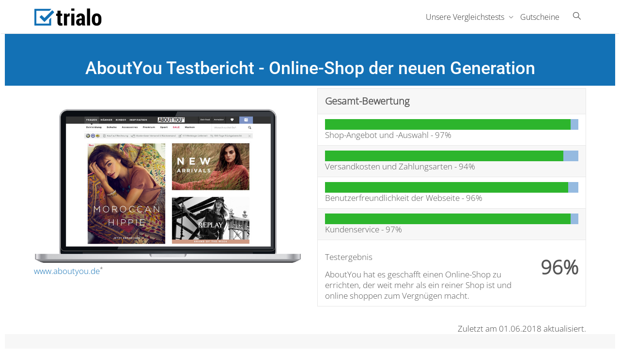

--- FILE ---
content_type: text/html; charset=UTF-8
request_url: https://www.trialo.de/aboutyou/
body_size: 26790
content:
<!DOCTYPE html>
<!--[if lt IE 7]>
<html class="no-js lt-ie9 lt-ie8 lt-ie7" lang="de"><![endif]-->
<!--[if IE 7]>
<html class="no-js lt-ie9 lt-ie8" lang="de"><![endif]-->
<!--[if IE 8]>
<html class="no-js lt-ie9" lang="de"><![endif]-->
<!--[if IE 9]>
<html class="no-js lt-ie10" lang="de"><![endif]-->
<!--[if gt IE 9]><!-->
<html class="no-js" lang="de">
<!--<![endif]-->
<head>
	<meta http-equiv="X-UA-Compatible" content="IE=9; IE=8; IE=7; IE=EDGE"/>
	<meta charset="UTF-8">
	<meta name="viewport" content="width=device-width, initial-scale=1.0">
	<link rel="profile" href="http://gmpg.org/xfn/11">
	<link rel="pingback" href="https://www.trialo.de/xmlrpc.php">

	<!-- Fav and touch icons -->
			<link rel="shortcut icon" href="https://www.trialo.de/wp-content/uploads/Neu_Apple_iPad_Retina.png">
				<link rel="apple-touch-icon-precomposed" href="https://www.trialo.de/wp-content/uploads/Neu_Apple_iPhone.png">
				<link rel="apple-touch-icon-precomposed" sizes="72x72" href="https://www.trialo.de/wp-content/uploads/Neu_Apple_iPad.png">
				<link rel="apple-touch-icon-precomposed" sizes="114x114" href="https://www.trialo.de/wp-content/uploads/Neu_Apple_iPhone_retina.png">
				<link rel="apple-touch-icon-precomposed" sizes="144x144" href="https://www.trialo.de/wp-content/uploads/Neu_Apple_iPad_Retina.png">
	
	<!-- HTML5 shim, for IE6-8 support of HTML5 elements -->
	<!--[if lt IE 9]>
	<script src="https://www.trialo.de/wp-content/themes/kleo/assets/js/html5shiv.js"></script>
	<![endif]-->

	<!--[if IE 7]>
	<link rel="stylesheet" href="https://www.trialo.de/wp-content/themes/kleo/assets/css/fontello-ie7.css">
	<![endif]-->

	
	<meta name='robots' content='index, follow, max-image-preview:large, max-snippet:-1, max-video-preview:-1' />
	
	
	<!-- This site is optimized with the Yoast SEO plugin v26.8 - https://yoast.com/product/yoast-seo-wordpress/ -->
	<link media="all" href="https://www.trialo.de/wp-content/cache/autoptimize/css/autoptimize_103a415bf5acd20f18a12f5ce7a1e38e.css" rel="stylesheet"><title>AboutYou Test - ausführlicher trialo Online-Shop-Check</title>
	<meta name="description" content="AboutYou im Test - was bietet der Shop und für wen ist er die richtige Wahl? ✓ Ausführlicher Anbieter-Test ✓ trialo - das transparente Vergleichsportal" />
	<link rel="canonical" href="https://www.trialo.de/aboutyou/" />
	<meta property="og:locale" content="de_DE" />
	<meta property="og:type" content="article" />
	<meta property="og:title" content="ABOUT YOU - der Online-Shop im ausführlichen Test" />
	<meta property="og:description" content="AboutYou im Test - was bietet der Shop und für wen ist er die richtige Wahl? ✓ Ausführlicher Anbieter-Test ✓ trialo - das transparente Vergleichsportal" />
	<meta property="og:url" content="https://www.trialo.de/aboutyou/" />
	<meta property="og:site_name" content="trialo" />
	<meta property="article:published_time" content="2016-04-05T08:28:33+00:00" />
	<meta property="article:modified_time" content="2018-06-01T09:18:45+00:00" />
	<meta property="og:image" content="https://www.trialo.de/wp-content/uploads/aboutyou_testbericht.jpg" />
	<meta property="og:image:width" content="879" />
	<meta property="og:image:height" content="528" />
	<meta property="og:image:type" content="image/jpeg" />
	<meta name="author" content="trialo" />
	<meta name="twitter:card" content="summary_large_image" />
	<meta name="twitter:label1" content="Verfasst von" />
	<meta name="twitter:data1" content="trialo" />
	<meta name="twitter:label2" content="Geschätzte Lesezeit" />
	<meta name="twitter:data2" content="11 Minuten" />
	<script type="application/ld+json" class="yoast-schema-graph">{"@context":"https://schema.org","@graph":[{"@type":"Article","@id":"https://www.trialo.de/aboutyou/#article","isPartOf":{"@id":"https://www.trialo.de/aboutyou/"},"author":{"name":"trialo","@id":"https://www.trialo.de/#/schema/person/53b556c50d2449ee67b76ddd3f3555b1"},"headline":"AboutYou Testbericht","datePublished":"2016-04-05T08:28:33+00:00","dateModified":"2018-06-01T09:18:45+00:00","mainEntityOfPage":{"@id":"https://www.trialo.de/aboutyou/"},"wordCount":2144,"image":{"@id":"https://www.trialo.de/aboutyou/#primaryimage"},"thumbnailUrl":"https://www.trialo.de/wp-content/uploads/aboutyou_testbericht.jpg","articleSection":["Einzeltest","Online-Shop"],"inLanguage":"de"},{"@type":"WebPage","@id":"https://www.trialo.de/aboutyou/","url":"https://www.trialo.de/aboutyou/","name":"AboutYou Test - ausführlicher trialo Online-Shop-Check","isPartOf":{"@id":"https://www.trialo.de/#website"},"primaryImageOfPage":{"@id":"https://www.trialo.de/aboutyou/#primaryimage"},"image":{"@id":"https://www.trialo.de/aboutyou/#primaryimage"},"thumbnailUrl":"https://www.trialo.de/wp-content/uploads/aboutyou_testbericht.jpg","datePublished":"2016-04-05T08:28:33+00:00","dateModified":"2018-06-01T09:18:45+00:00","author":{"@id":"https://www.trialo.de/#/schema/person/53b556c50d2449ee67b76ddd3f3555b1"},"description":"AboutYou im Test - was bietet der Shop und für wen ist er die richtige Wahl? ✓ Ausführlicher Anbieter-Test ✓ trialo - das transparente Vergleichsportal","breadcrumb":{"@id":"https://www.trialo.de/aboutyou/#breadcrumb"},"inLanguage":"de","potentialAction":[{"@type":"ReadAction","target":["https://www.trialo.de/aboutyou/"]}]},{"@type":"ImageObject","inLanguage":"de","@id":"https://www.trialo.de/aboutyou/#primaryimage","url":"https://www.trialo.de/wp-content/uploads/aboutyou_testbericht.jpg","contentUrl":"https://www.trialo.de/wp-content/uploads/aboutyou_testbericht.jpg","width":879,"height":528},{"@type":"BreadcrumbList","@id":"https://www.trialo.de/aboutyou/#breadcrumb","itemListElement":[{"@type":"ListItem","position":1,"name":"Home","item":"https://www.trialo.de/"},{"@type":"ListItem","position":2,"name":"AboutYou Testbericht"}]},{"@type":"WebSite","@id":"https://www.trialo.de/#website","url":"https://www.trialo.de/","name":"trialo","description":"Das Verbraucherportal","potentialAction":[{"@type":"SearchAction","target":{"@type":"EntryPoint","urlTemplate":"https://www.trialo.de/?s={search_term_string}"},"query-input":{"@type":"PropertyValueSpecification","valueRequired":true,"valueName":"search_term_string"}}],"inLanguage":"de"},{"@type":"Person","@id":"https://www.trialo.de/#/schema/person/53b556c50d2449ee67b76ddd3f3555b1","name":"trialo","image":{"@type":"ImageObject","inLanguage":"de","@id":"https://www.trialo.de/#/schema/person/image/","url":"https://secure.gravatar.com/avatar/1bda54f49057f9c14d9f481b497190abaa21aeb41eabd56346e2091fc6be87ec?s=96&d=mm&r=g","contentUrl":"https://secure.gravatar.com/avatar/1bda54f49057f9c14d9f481b497190abaa21aeb41eabd56346e2091fc6be87ec?s=96&d=mm&r=g","caption":"trialo"},"url":"https://www.trialo.de/author/adm_7x/"}]}</script>
	<!-- / Yoast SEO plugin. -->


								<script id="omgf-pro-remove-async-google-fonts" type="text/javascript" src="[data-uri]"></script>
				<link rel='dns-prefetch' href='//js.financeads.net' />

<link rel="alternate" type="application/rss+xml" title="trialo &raquo; Feed" href="https://www.trialo.de/feed/" />
<link rel="alternate" type="application/rss+xml" title="trialo &raquo; Kommentar-Feed" href="https://www.trialo.de/comments/feed/" />
<link rel="alternate" type="application/rss+xml" title="trialo &raquo; Kommentar-Feed zu AboutYou Testbericht" href="https://www.trialo.de/aboutyou/feed/" />
<script type="text/javascript">
/* <![CDATA[ */
window._wpemojiSettings = {"baseUrl":"https:\/\/s.w.org\/images\/core\/emoji\/16.0.1\/72x72\/","ext":".png","svgUrl":"https:\/\/s.w.org\/images\/core\/emoji\/16.0.1\/svg\/","svgExt":".svg","source":{"concatemoji":"https:\/\/www.trialo.de\/wp-includes\/js\/wp-emoji-release.min.js?ver=6.8.3"}};
/*! This file is auto-generated */
!function(s,n){var o,i,e;function c(e){try{var t={supportTests:e,timestamp:(new Date).valueOf()};sessionStorage.setItem(o,JSON.stringify(t))}catch(e){}}function p(e,t,n){e.clearRect(0,0,e.canvas.width,e.canvas.height),e.fillText(t,0,0);var t=new Uint32Array(e.getImageData(0,0,e.canvas.width,e.canvas.height).data),a=(e.clearRect(0,0,e.canvas.width,e.canvas.height),e.fillText(n,0,0),new Uint32Array(e.getImageData(0,0,e.canvas.width,e.canvas.height).data));return t.every(function(e,t){return e===a[t]})}function u(e,t){e.clearRect(0,0,e.canvas.width,e.canvas.height),e.fillText(t,0,0);for(var n=e.getImageData(16,16,1,1),a=0;a<n.data.length;a++)if(0!==n.data[a])return!1;return!0}function f(e,t,n,a){switch(t){case"flag":return n(e,"\ud83c\udff3\ufe0f\u200d\u26a7\ufe0f","\ud83c\udff3\ufe0f\u200b\u26a7\ufe0f")?!1:!n(e,"\ud83c\udde8\ud83c\uddf6","\ud83c\udde8\u200b\ud83c\uddf6")&&!n(e,"\ud83c\udff4\udb40\udc67\udb40\udc62\udb40\udc65\udb40\udc6e\udb40\udc67\udb40\udc7f","\ud83c\udff4\u200b\udb40\udc67\u200b\udb40\udc62\u200b\udb40\udc65\u200b\udb40\udc6e\u200b\udb40\udc67\u200b\udb40\udc7f");case"emoji":return!a(e,"\ud83e\udedf")}return!1}function g(e,t,n,a){var r="undefined"!=typeof WorkerGlobalScope&&self instanceof WorkerGlobalScope?new OffscreenCanvas(300,150):s.createElement("canvas"),o=r.getContext("2d",{willReadFrequently:!0}),i=(o.textBaseline="top",o.font="600 32px Arial",{});return e.forEach(function(e){i[e]=t(o,e,n,a)}),i}function t(e){var t=s.createElement("script");t.src=e,t.defer=!0,s.head.appendChild(t)}"undefined"!=typeof Promise&&(o="wpEmojiSettingsSupports",i=["flag","emoji"],n.supports={everything:!0,everythingExceptFlag:!0},e=new Promise(function(e){s.addEventListener("DOMContentLoaded",e,{once:!0})}),new Promise(function(t){var n=function(){try{var e=JSON.parse(sessionStorage.getItem(o));if("object"==typeof e&&"number"==typeof e.timestamp&&(new Date).valueOf()<e.timestamp+604800&&"object"==typeof e.supportTests)return e.supportTests}catch(e){}return null}();if(!n){if("undefined"!=typeof Worker&&"undefined"!=typeof OffscreenCanvas&&"undefined"!=typeof URL&&URL.createObjectURL&&"undefined"!=typeof Blob)try{var e="postMessage("+g.toString()+"("+[JSON.stringify(i),f.toString(),p.toString(),u.toString()].join(",")+"));",a=new Blob([e],{type:"text/javascript"}),r=new Worker(URL.createObjectURL(a),{name:"wpTestEmojiSupports"});return void(r.onmessage=function(e){c(n=e.data),r.terminate(),t(n)})}catch(e){}c(n=g(i,f,p,u))}t(n)}).then(function(e){for(var t in e)n.supports[t]=e[t],n.supports.everything=n.supports.everything&&n.supports[t],"flag"!==t&&(n.supports.everythingExceptFlag=n.supports.everythingExceptFlag&&n.supports[t]);n.supports.everythingExceptFlag=n.supports.everythingExceptFlag&&!n.supports.flag,n.DOMReady=!1,n.readyCallback=function(){n.DOMReady=!0}}).then(function(){return e}).then(function(){var e;n.supports.everything||(n.readyCallback(),(e=n.source||{}).concatemoji?t(e.concatemoji):e.wpemoji&&e.twemoji&&(t(e.twemoji),t(e.wpemoji)))}))}((window,document),window._wpemojiSettings);
/* ]]> */
</script>
<link rel='stylesheet' id='css_bootstrap-css' href='//js.financeads.net/bootstrap_wp.css?ver=all' type='text/css' media='all' />






<link rel='stylesheet' id='tp-fontello-css' href='https://www.trialo.de/wp-content/cache/autoptimize/css/autoptimize_single_02a4dfedf8b1762f43ac65701cbc9598.css?ver=1676596729' type='text/css' media='all' />
<link rel='stylesheet' id='rs-plugin-settings-css' href='https://www.trialo.de/wp-content/cache/autoptimize/css/autoptimize_single_6f7534ac01dbb220ef11e7574b99d15a.css?ver=1676596729' type='text/css' media='all' />





<link rel='stylesheet' id='kleo-fonts-css' href='https://www.trialo.de/wp-content/cache/autoptimize/css/autoptimize_single_f86b426e6ff18254290d94aac471fd11.css?ver=1676596729' type='text/css' media='all' />

<link rel='stylesheet' id='kleo-google-fonts-css' href='https://www.trialo.de/wp-content/cache/autoptimize/css/autoptimize_single_0de39ce2e4d0bbc223cd63f63edd6260.css?ver=1668865309' type='text/css' media='all' />
<link rel='stylesheet' id='borlabs-cookie-css' href='https://www.trialo.de/wp-content/cache/autoptimize/css/autoptimize_single_ed01c3a0b039b27066632b98b96b5d03.css?ver=2.2.38-15' type='text/css' media='all' />
<link rel='stylesheet' id='tablepress-default-css' href='//www.trialo.de/wp-content/uploads/omgf/tablepress-combined.min.css?ver=1676596729' type='text/css' media='all' />

<link rel='stylesheet' id='js_composer_front-css' href='//www.trialo.de/wp-content/uploads/omgf/plugins/js_composer/assets/css/js_composer.min.css?ver=1676596729' type='text/css' media='all' />
<link rel='stylesheet' id='wp_review-style-css' href='https://www.trialo.de/wp-content/cache/autoptimize/css/autoptimize_single_9e653e14212d64d4c6a22db48d71ebca.css?ver=1676596729' type='text/css' media='all' />
<link rel='stylesheet' id='kleo-colors-css' href='https://www.trialo.de/wp-content/cache/autoptimize/css/autoptimize_single_686c7edc082a95c8e8f0779809774b10.css?ver=5.4.4.1747990250' type='text/css' media='all' />

<script type="text/javascript" src="https://www.trialo.de/wp-includes/js/jquery/jquery.min.js?ver=3.7.1" id="jquery-core-js"></script>

<script type="text/javascript" id="crayon_js-js-extra">
/* <![CDATA[ */
var CrayonSyntaxSettings = {"version":"_2.7.2_beta","is_admin":"0","ajaxurl":"https:\/\/www.trialo.de\/wp-admin\/admin-ajax.php","prefix":"crayon-","setting":"crayon-setting","selected":"crayon-setting-selected","changed":"crayon-setting-changed","special":"crayon-setting-special","orig_value":"data-orig-value","debug":""};
var CrayonSyntaxStrings = {"copy":"Dr\u00fccken Sie %s zum Kopieren, %s zum Einf\u00fcgen","minimize":"Klicken um Code aufzuklappen"};
/* ]]> */
</script>




<script type="text/javascript" id="borlabs-cookie-prioritize-js-extra">
/* <![CDATA[ */
var borlabsCookiePrioritized = {"domain":"www.trialo.de","path":"\/","version":"1","bots":"1","optInJS":{"statistics":{"google-analytics":"[base64]"}}};
/* ]]> */
</script>

<link rel="https://api.w.org/" href="https://www.trialo.de/wp-json/" /><link rel="alternate" title="JSON" type="application/json" href="https://www.trialo.de/wp-json/wp/v2/posts/16407" /><link rel="EditURI" type="application/rsd+xml" title="RSD" href="https://www.trialo.de/xmlrpc.php?rsd" />
<meta name="generator" content="WordPress 6.8.3" />
<link rel='shortlink' href='https://www.trialo.de/?p=16407' />
<link rel="alternate" title="oEmbed (JSON)" type="application/json+oembed" href="https://www.trialo.de/wp-json/oembed/1.0/embed?url=https%3A%2F%2Fwww.trialo.de%2Faboutyou%2F" />
<link rel="alternate" title="oEmbed (XML)" type="text/xml+oembed" href="https://www.trialo.de/wp-json/oembed/1.0/embed?url=https%3A%2F%2Fwww.trialo.de%2Faboutyou%2F&#038;format=xml" />
<script type="text/javascript">//<![CDATA[
  function external_links_in_new_windows_loop() {
    if (!document.links) {
      document.links = document.getElementsByTagName('a');
    }
    var change_link = false;
    var force = 'https://www.trialo.de/link/';
    var ignore = '';

    for (var t=0; t<document.links.length; t++) {
      var all_links = document.links[t];
      change_link = false;
      
      if(document.links[t].hasAttribute('onClick') == false) {
        // forced if the address starts with http (or also https), but does not link to the current domain
        if(all_links.href.search(/^http/) != -1 && all_links.href.search('www.trialo.de') == -1 && all_links.href.search(/^#/) == -1) {
          // console.log('Changed ' + all_links.href);
          change_link = true;
        }
          
        if(force != '' && all_links.href.search(force) != -1) {
          // forced
          // console.log('force ' + all_links.href);
          change_link = true;
        }
        
        if(ignore != '' && all_links.href.search(ignore) != -1) {
          // console.log('ignore ' + all_links.href);
          // ignored
          change_link = false;
        }

        if(change_link == true) {
          // console.log('Changed ' + all_links.href);
          document.links[t].setAttribute('onClick', 'javascript:window.open(\'' + all_links.href.replace(/'/g, '') + '\', \'_blank\', \'noopener\'); return false;');
          document.links[t].removeAttribute('target');
        }
      }
    }
  }
  
  // Load
  function external_links_in_new_windows_load(func)
  {  
    var oldonload = window.onload;
    if (typeof window.onload != 'function'){
      window.onload = func;
    } else {
      window.onload = function(){
        oldonload();
        func();
      }
    }
  }

  external_links_in_new_windows_load(external_links_in_new_windows_loop);
  //]]></script>

    <meta name="mobile-web-app-capable" content="yes">
	    <script type="text/javascript">
        /*
		 prevent dom flickering for elements hidden with js
		 */
        "use strict";

        document.documentElement.className += ' js-active ';
        document.documentElement.className += 'ontouchstart' in document.documentElement ? ' kleo-mobile ' : ' kleo-desktop ';

        var prefix = ['-webkit-', '-o-', '-moz-', '-ms-', ""];
        for (var i in prefix) {
            if (prefix[i] + 'transform' in document.documentElement.style) document.documentElement.className += " kleo-transform ";
            break;
        }
    </script>
	
<meta name="generator" content="Powered by WPBakery Page Builder - drag and drop page builder for WordPress."/>
<meta name="generator" content="Powered by Slider Revolution 6.2.23 - responsive, Mobile-Friendly Slider Plugin for WordPress with comfortable drag and drop interface." />


<link rel="icon" href="https://www.trialo.de/wp-content/uploads/Neu_Favicon-44x44.png" sizes="32x32" />
<link rel="icon" href="https://www.trialo.de/wp-content/uploads/Neu_Favicon.png" sizes="192x192" />
<link rel="apple-touch-icon" href="https://www.trialo.de/wp-content/uploads/Neu_Favicon.png" />
<meta name="msapplication-TileImage" content="https://www.trialo.de/wp-content/uploads/Neu_Favicon.png" />
<script type="text/javascript">function setREVStartSize(e){
			//window.requestAnimationFrame(function() {				 
				window.RSIW = window.RSIW===undefined ? window.innerWidth : window.RSIW;	
				window.RSIH = window.RSIH===undefined ? window.innerHeight : window.RSIH;	
				try {								
					var pw = document.getElementById(e.c).parentNode.offsetWidth,
						newh;
					pw = pw===0 || isNaN(pw) ? window.RSIW : pw;
					e.tabw = e.tabw===undefined ? 0 : parseInt(e.tabw);
					e.thumbw = e.thumbw===undefined ? 0 : parseInt(e.thumbw);
					e.tabh = e.tabh===undefined ? 0 : parseInt(e.tabh);
					e.thumbh = e.thumbh===undefined ? 0 : parseInt(e.thumbh);
					e.tabhide = e.tabhide===undefined ? 0 : parseInt(e.tabhide);
					e.thumbhide = e.thumbhide===undefined ? 0 : parseInt(e.thumbhide);
					e.mh = e.mh===undefined || e.mh=="" || e.mh==="auto" ? 0 : parseInt(e.mh,0);		
					if(e.layout==="fullscreen" || e.l==="fullscreen") 						
						newh = Math.max(e.mh,window.RSIH);					
					else{					
						e.gw = Array.isArray(e.gw) ? e.gw : [e.gw];
						for (var i in e.rl) if (e.gw[i]===undefined || e.gw[i]===0) e.gw[i] = e.gw[i-1];					
						e.gh = e.el===undefined || e.el==="" || (Array.isArray(e.el) && e.el.length==0)? e.gh : e.el;
						e.gh = Array.isArray(e.gh) ? e.gh : [e.gh];
						for (var i in e.rl) if (e.gh[i]===undefined || e.gh[i]===0) e.gh[i] = e.gh[i-1];
											
						var nl = new Array(e.rl.length),
							ix = 0,						
							sl;					
						e.tabw = e.tabhide>=pw ? 0 : e.tabw;
						e.thumbw = e.thumbhide>=pw ? 0 : e.thumbw;
						e.tabh = e.tabhide>=pw ? 0 : e.tabh;
						e.thumbh = e.thumbhide>=pw ? 0 : e.thumbh;					
						for (var i in e.rl) nl[i] = e.rl[i]<window.RSIW ? 0 : e.rl[i];
						sl = nl[0];									
						for (var i in nl) if (sl>nl[i] && nl[i]>0) { sl = nl[i]; ix=i;}															
						var m = pw>(e.gw[ix]+e.tabw+e.thumbw) ? 1 : (pw-(e.tabw+e.thumbw)) / (e.gw[ix]);					
						newh =  (e.gh[ix] * m) + (e.tabh + e.thumbh);
					}				
					if(window.rs_init_css===undefined) window.rs_init_css = document.head.appendChild(document.createElement("style"));					
					document.getElementById(e.c).height = newh+"px";
					window.rs_init_css.innerHTML += "#"+e.c+"_wrapper { height: "+newh+"px }";				
				} catch(e){
					console.log("Failure at Presize of Slider:" + e)
				}					   
			//});
		  };</script>
<noscript><style> .wpb_animate_when_almost_visible { opacity: 1; }</style></noscript></head>


<body class="wp-singular post-template-default single single-post postid-16407 single-format-standard wp-embed-responsive wp-theme-kleo wpb-js-composer js-comp-ver-6.4.1 vc_responsive">



<!-- PAGE LAYOUT
================================================ -->
<!--Attributes-->
<div class="kleo-page">

	<!-- HEADER SECTION
	================================================ -->
	
<div id="header" class="header-color">

	<div class="navbar" role="navigation">

		
				<div class="kleo-main-header header-normal">
			<div class="container">
				<!-- Brand and toggle get grouped for better mobile display -->
				<div class="navbar-header">
					<div class="kleo-mobile-switch">

												<button type="button"  class="navbar-toggle" data-toggle="collapse" data-target=".nav-d8380bb8">
							<span class="sr-only">Toggle navigation</span>
							<span class="icon-bar"></span>
							<span class="icon-bar"></span>
							<span class="icon-bar"></span>
						</button>
					</div>

					<div class="kleo-mobile-icons">

						
					</div>

					<strong class="logo">
						<a href="https://www.trialo.de" data-wpel-link="internal">

							
								<img id="logo_img" title="trialo" src="https://www.trialo.de/wp-content/uploads/final_standard_trialo.png"
								     alt="trialo">

							
						</a>
					</strong>
				</div>

				
				<div class="primary-menu collapse navbar-collapse nav-collapse nav-d8380bb8"><ul id="menu-hauptmenue" class="nav navbar-nav"><li id="menu-item-14014" class="menu-item menu-item-type-post_type menu-item-object-page menu-item-has-children menu-item-14014 dropdown mega-8-cols"><a title="Unsere Vergleichstests" href="https://www.trialo.de/testberichte-und-vergleiche/" class="js-activated" data-wpel-link="internal">Unsere Vergleichstests <span class="caret"></span></a>
<ul role="menu" class="dropdown-menu sub-menu pull-left">
	<li id="menu-item-20638" class="menu-item menu-item-type-post_type menu-item-object-page menu-item-20638"><a title="Bewerbungsservice" href="https://www.trialo.de/bewerbungsservice-test/" data-wpel-link="internal">Bewerbungsservice</a></li>
	<li id="menu-item-14407" class="menu-item menu-item-type-post_type menu-item-object-page menu-item-14407"><a title="Lotto online" href="https://www.trialo.de/lotto-online/" data-wpel-link="internal">Lotto online</a></li>
	<li id="menu-item-14412" class="menu-item menu-item-type-post_type menu-item-object-page menu-item-14412"><a title="Online Dating" href="https://www.trialo.de/online-dating/" data-wpel-link="internal">Online Dating</a></li>
	<li id="menu-item-14406" class="menu-item menu-item-type-post_type menu-item-object-page menu-item-14406"><a title="Online Nachhilfe" href="https://www.trialo.de/online-nachhilfe/" data-wpel-link="internal">Online Nachhilfe</a></li>
	<li id="menu-item-20640" class="menu-item menu-item-type-post_type menu-item-object-page menu-item-20640"><a title="Online Parfümerien" href="https://www.trialo.de/online-parfuemerie-vergleich/" data-wpel-link="internal">Online Parfümerien</a></li>
	<li id="menu-item-14408" class="menu-item menu-item-type-post_type menu-item-object-page menu-item-14408"><a title="Sprachschule" href="https://www.trialo.de/sprachschule-sprache-lernen/" data-wpel-link="internal">Sprachschule</a></li>
	<li id="menu-item-14405" class="menu-item menu-item-type-post_type menu-item-object-page menu-item-14405"><a title="Webhosting Vergleich" href="https://www.trialo.de/webhosting-vergleich/" data-wpel-link="internal">Webhosting Vergleich</a></li>
	<li id="menu-item-14413" class="menu-item menu-item-type-post_type menu-item-object-page menu-item-14413"><a title="Alle anzeigen ..." href="https://www.trialo.de/testberichte-und-vergleiche/" data-wpel-link="internal">Alle anzeigen &#8230;</a></li>
</ul>
</li>
<li id="menu-item-14017" class="menu-item menu-item-type-post_type menu-item-object-page menu-item-14017"><a title="Gutscheine" href="https://www.trialo.de/gutscheine/" data-wpel-link="internal">Gutscheine</a></li>
<li id="nav-menu-item-search" class="menu-item kleo-search-nav">        <a class="search-trigger" href="#"><i class="icon icon-search"></i></a>
        <div class="kleo-search-wrap searchHidden" id="ajax_search_container">
            <form class="form-inline" id="ajax_searchform" action="https://www.trialo.de/"
                  data-context="">
				<input type="hidden" name="post_type[]" value="">                <input name="s" class="ajax_s form-control" autocomplete="off"
                       type="text"
                       value="" placeholder="Start typing to search..."
                       required>
                <span class="kleo-ajax-search-loading"><i class="icon-spin6 animate-spin"></i></span>

            </form>
            <div class="kleo_ajax_results"></div>
        </div>

		</li></ul></div>			</div><!--end container-->
		</div>
	</div>

</div><!--end header-->


	<!-- MAIN SECTION
	================================================ -->
	<div id="main">





<section class="container-wrap main-color">
	<div id="main-container" class="container-full">
		
			<div class="template-page col-sm-12 tpl-no">
				<div class="wrap-content">
					
				

	

<!-- Begin Article -->
<article id="post-16407" class="clearfix post-16407 post type-post status-publish format-standard has-post-thumbnail hentry category-einzeltest category-online-shop">

	
	
		
		
		
	<div class="article-content">

		
		
			<section class="container-wrap  main-color custom-color " style="color: #ffffff;background-color: #1371b5;padding-top:9px;padding-bottom:18px" >
		<div class="section-container container">
			<div class="vc_row wpb_row vc_row-fluid row vc_row-has-fill">
				<div class="wpb_column vc_column_container vc_col-sm-12">
    <div class="vc_column-inner ">
        <div class="wpb_wrapper">
                <h2  style="font-size: 36px;line-height: 1;text-align: center;font-family:Roboto;font-weight:500;font-style:normal" data-uid="" class="vc_custom_heading" id="">
        AboutYou Testbericht - Online-Shop der neuen Generation    </h2>
            </div>
    </div>
</div>
			</div>
        </div>
            </section>
    <section class="container-wrap  main-color " style="padding-top:0px;padding-bottom:0px;margin-top:5px" >
		<div class="section-container container">
			<div class="vc_row wpb_row vc_row-fluid row">
				<div class="wpb_column vc_column_container vc_col-sm-6">
    <div class="vc_column-inner ">
        <div class="wpb_wrapper">
            <div  class="kleo-gap" style="height:15px;line-height:15px;"></div><div class="kleo_text_column wpb_text_column wpb_content_element " >
    <div class="wpb_wrapper">
        <p><a href="https://www.trialo.de/link/aboutyou" data-wpel-link="internal"><img fetchpriority="high" decoding="async" class="alignnone wp-image-16483 size-full" src="https://www.trialo.de/wp-content/uploads/aboutyou_testbericht.jpg" alt="aboutyou_testbericht" width="879" height="528" srcset="https://www.trialo.de/wp-content/uploads/aboutyou_testbericht.jpg 879w, https://www.trialo.de/wp-content/uploads/aboutyou_testbericht-300x180.jpg 300w, https://www.trialo.de/wp-content/uploads/aboutyou_testbericht-672x404.jpg 672w, https://www.trialo.de/wp-content/uploads/aboutyou_testbericht-480x288.jpg 480w" sizes="(max-width: 879px) 100vw, 879px" /></a><br />
<a href="https://www.trialo.de/link/aboutyou" target="_blank" rel="noopener" data-wpel-link="internal">www.aboutyou.de</a><sup>*</sup></p>
    </div>
</div>
        </div>
    </div>
</div>
<div class="wpb_column vc_column_container vc_col-sm-6">
    <div class="vc_column-inner ">
        <div class="wpb_wrapper">
            <div class="kleo_text_column wpb_text_column wpb_content_element " >
    <div class="wpb_wrapper">
        
<div id="review" class="review-wrapper wp-review-16407 wp-review-percentage-type wp-review-default-template wp-review-box-full-width">
			<div class="review-heading">
			<h5 class="review-title">
				Gesamt-Bewertung
							</h5>
		</div>
	
	
			<ul class="review-list">
							<li>
					<div class="review-percentage">
	<div class="review-result-wrapper" style="background-color: #95bae0;">
		<div class="review-result" style="width:97%; background-color: #2db52d;"></div>
		<div class="review-result-text" style="color: #f7f7f7;">97%</div>
	</div>
</div><!-- .review-percentage -->
					<span>Shop-Angebot und -Auswahl - <span>97%</span></span>
				</li>
							<li>
					<div class="review-percentage">
	<div class="review-result-wrapper" style="background-color: #95bae0;">
		<div class="review-result" style="width:94%; background-color: #2db52d;"></div>
		<div class="review-result-text" style="color: #f7f7f7;">94%</div>
	</div>
</div><!-- .review-percentage -->
					<span>Versandkosten und Zahlungsarten - <span>94%</span></span>
				</li>
							<li>
					<div class="review-percentage">
	<div class="review-result-wrapper" style="background-color: #95bae0;">
		<div class="review-result" style="width:96%; background-color: #2db52d;"></div>
		<div class="review-result-text" style="color: #f7f7f7;">96%</div>
	</div>
</div><!-- .review-percentage -->
					<span>Benutzerfreundlichkeit der Webseite - <span>96%</span></span>
				</li>
							<li>
					<div class="review-percentage">
	<div class="review-result-wrapper" style="background-color: #95bae0;">
		<div class="review-result" style="width:97%; background-color: #2db52d;"></div>
		<div class="review-result-text" style="color: #f7f7f7;">97%</div>
	</div>
</div><!-- .review-percentage -->
					<span>Kundenservice - <span>97%</span></span>
				</li>
					</ul>
	
						<div class="review-total-wrapper">
				<span class="review-total-box">96%</span>
							</div>
		
					<div class="review-desc">
				<p class="review-summary-title"><strong>Testergebnis</strong></p>
				<p>AboutYou hat es geschafft einen Online-Shop zu errichten, der weit mehr als ein reiner Shop ist und online shoppen zum Vergnügen macht.</p>
			</div>
			
	
	</div>



    </div>
</div>
<div class="kleo_text_column wpb_text_column wpb_content_element " >
    <div class="wpb_wrapper">
        <p style="text-align: right;">Zuletzt am 01.06.2018 aktualisiert.</p>
    </div>
</div>
        </div>
    </div>
</div>
			</div>
        </div>
            </section>
    <section class="container-wrap  main-color " style="background-color: #f7f7f7;padding-top:20px;padding-bottom:0px" >
		<div class="section-container container">
			<div class="vc_row wpb_row vc_row-fluid row vc_row-has-fill">
				<div class="wpb_column vc_column_container vc_col-sm-4">
    <div class="vc_column-inner ">
        <div class="wpb_wrapper">
            <div class="kleo_text_column wpb_text_column wpb_content_element " >
    <div class="wpb_wrapper">
        <h2>Zusammenfassung</h2>
<p><i class="icon-ok-alt"></i>  24 stündiger Kundenservice per E-Mail, Telefon oder Chat</p>
<p><i class="icon-ok-alt"></i>  Gelungenes Konzept aus Online Shop und eine Art persönlichem Mode Blog</p>
<p><i class="icon-ok-alt"></i>  Sehr große Auswahl</p>
<p><i class="icon-ok-alt"></i>  Keine Versand- oder Rücksendekosten</p>
<p><i class="icon-ok-alt"></i>  100 Tage Rückgaberecht</p>
    </div>
</div>
<div  class="kleo-gap" style="height:5px;line-height:5px;"></div>        </div>
    </div>
</div>
<div class="wpb_column vc_column_container vc_col-sm-4">
    <div class="vc_column-inner ">
        <div class="wpb_wrapper">
            <div class="kleo_text_column wpb_text_column wpb_content_element " >
    <div class="wpb_wrapper">
        <h2>Gesamt-Bewertung</h2>
<p>[trialobeitrag header=&#8220;ABOUTYOU&#8220; ratingnumber=&#8220;(96,0%)&#8220; ratingtext=&#8220;SEHR GUT&#8220; footer=&#8220;04/2016&#8243;]</p>
    </div>
</div>
<div  class="kleo-gap" style="height:5px;line-height:5px;"></div>        </div>
    </div>
</div>
<div class="wpb_column vc_column_container vc_col-sm-4">
    <div class="vc_column-inner ">
        <div class="wpb_wrapper">
            <div class="kleo_text_column wpb_text_column wpb_content_element " >
    <div class="wpb_wrapper">
        <h2>AboutYou Gutschein / Rabatt</h2>
<p class="p1">Aktuell gibt es einen attraktiven AboutYou Gutschein über 10% Rabatt &#8211; hierzu einfach den Newsletter abonnieren und den Gutscheincode zugeschickt bekommen. Unter <a href="https://www.trialo.de/link/aboutyou" data-wpel-link="internal">diesem Link</a><sup>*</sup> geht es zur Aktion.</p>
    </div>
</div>
<a class="btn with-icon btn-highlight btn-lg" href="https://www.trialo.de/link/aboutyou" data-wpel-link="internal"><i class="icon-angle-double-right" ></i> HIER GEHT ES ZUM ANBIETER <sup>*</sup></a><div  class="kleo-gap" style="height:5px;line-height:5px;"></div>        </div>
    </div>
</div>
			</div>
        </div>
            </section>
    <section class="container-wrap  main-color " style="padding-top:0px;padding-bottom:0px" >
		<div class="section-container container">
			<div class="vc_row wpb_row vc_row-fluid row">
				<div class="wpb_column vc_column_container vc_col-sm-12">
    <div class="vc_column-inner ">
        <div class="wpb_wrapper">
            <div class="kleo_text_column wpb_text_column wpb_content_element " >
    <div class="wpb_wrapper">
        <p style="text-align: left;"><a href="https://www.trialo.de/testberichte-uebersicht/" data-wpel-link="internal"><i class="icon-angle-double-left"></i>  Zur Einzeltest-Übersicht</a></p>
    </div>
</div>
<div class="kleo_text_column wpb_text_column wpb_content_element " >
    <div class="wpb_wrapper">
        <h1>AboutYou Test- und Erfahrungsbericht</h1>
<p>Unkompliziert zum neuen Lieblingsoutfit &#8211; das ist die Philosophie, die sich hinter AboutYou.de versteckt. Mit einer Mischung aus Shopping und Social Media ist es möglich, im eigenen Profil nur noch Kleidung angezeigt zu bekommen, die dem eigenen Modegeschmack entspricht. Zusätzlich kann sich jeder registrierte Nutzer auch von den Lookbooks anderer inspirieren lassen. Abgerundet wird das Angebot von AboutYou durch eine kostenlos als Download erhältliche App, die es auch mobil ermöglicht zu bestellen oder an Rabattaktionen teilzunehmen. Was AboutYou.de im Einzelnen auszeichnet, verrät der nachfolgende Online Shop Test.</p>
    </div>
</div>
        </div>
    </div>
</div>
			</div>
        </div>
            </section>
    <section class="container-wrap  main-color " style="padding-top:10px;padding-bottom:5px" >
		<div class="section-container container">
			<div class="vc_row wpb_row vc_row-fluid row">
				<div class="wpb_column vc_column_container vc_col-sm-3">
    <div class="vc_column-inner ">
        <div class="wpb_wrapper">
                    </div>
    </div>
</div>
<div class="wpb_column vc_column_container vc_col-sm-6">
    <div class="vc_column-inner ">
        <div class="wpb_wrapper">
            
	<div class="wpb_video_widget wpb_content_element vc_clearfix   vc_video-aspect-ratio-169 vc_video-el-width-100 vc_video-align-center" >
		<div class="wpb_wrapper">
			<h2 class="wpb_heading wpb_video_heading">Einer der aktuellen TV-Spots von About You</h2>
			<div class="wpb_video_wrapper"><div class="BorlabsCookie"><div class="_brlbs-content-blocker"> <div class="_brlbs-embed _brlbs-video-youtube"> <img decoding="async" class="_brlbs-thumbnail" src="https://www.trialo.de/wp-content/plugins/borlabs-cookie/assets/images/cb-no-thumbnail.png" alt="YouTube"> <div class="_brlbs-caption"> <p>Mit dem Laden des Videos akzeptieren Sie die Datenschutzerklärung von YouTube.<br><a href="https://policies.google.com/privacy" target="_blank" rel="nofollow noopener noreferrer external" data-wpel-link="external">Mehr erfahren</a></p> <p><a class="_brlbs-btn _brlbs-icon-play-white" href="#" data-borlabs-cookie-unblock="" role="button">Video laden</a></p> <p><label><input type="checkbox" name="unblockAll" value="1" checked> <small>YouTube immer entsperren</small></label></p> </div> </div> </div><div class="borlabs-hide" data-borlabs-cookie-type="content-blocker" data-borlabs-cookie-id="youtube"><script type="text/template">PGlmcmFtZSB3aWR0aD0iMTIwMCIgaGVpZ2h0PSI2NzUiIHNyYz0iaHR0cHM6Ly93d3cueW91dHViZS1ub2Nvb2tpZS5jb20vZW1iZWQvd1ZRWE1FN0FmOFE/ZmVhdHVyZT1vZW1iZWQmYW1wO3dtb2RlPW9wYXF1ZSZhbXA7c2hvd2luZm89MCIgc3R5bGU9ImJvcmRlcjogbm9uZSIgYWxsb3c9ImF1dG9wbGF5OyBlbmNyeXB0ZWQtbWVkaWEiIGFsbG93ZnVsbHNjcmVlbj48L2lmcmFtZT4=</script></div></div></div>
		</div>
	</div>
        </div>
    </div>
</div>
<div class="wpb_column vc_column_container vc_col-sm-3">
    <div class="vc_column-inner ">
        <div class="wpb_wrapper">
                    </div>
    </div>
</div>
			</div>
        </div>
            </section>
    <section class="container-wrap  main-color  text-center" style="padding-top:30px;padding-bottom:0px" >
		<div class="section-container container">
			<div class="vc_row wpb_row vc_row-fluid row vc_row-o-content-middle vc_row-flex">
				<div class="wpb_column vc_column_container vc_col-sm-12">
    <div class="vc_column-inner ">
        <div class="wpb_wrapper">
            <section class="vc_cta3-container"><div class="vc_general vc_cta3 vc_cta3-style-classic vc_cta3-shape-rounded vc_cta3-align-left vc_cta3-color-classic vc_cta3-icon-size-md"><div class="vc_cta3_content-container"><div class="vc_cta3-content"><header class="vc_cta3-content-header"><h2>1. Shop-Angebot und -Auswahl</h2></header><p>Auf der Startseite von AboutYou.de erfolgt zuerst die Wahl zwischen Frauen, Männer und Kinder. Jede Kategorie von Käufern verfügt hier über die Möglichkeit nur die infrage kommenden Produkte angezeigt zu bekommen. Das Shop-Angebot unterteilt sich dann nochmals in einzelne Rubriken, die es ermöglichen gezielt zum Beispiel nach Kleidung für Mädchen oder auch Accessoires für Männer Ausschau zu halten. Zu den einzelnen Rubriken zählen:</p>
<ul>
<li>Bekleidung</li>
<li>Schuhe</li>
<li>Accessoires</li>
<li>Premium</li>
<li>Sport sowie der</li>
<li>Sale</li>
</ul>
<p>Innerhalb der einzelnen Rubriken ist es möglich, die Auswahl noch weiter zu verfeinern und etwa nur Röcke oder auch Sneaker angezeigt zu bekommen. Zudem stellt AboutYou unter dem Motto &#8222;Entdecken&#8220; immer wieder wechselnde Marken, Stars, Städte und Trends vor. Hier zeigt sich ganz klar der Anspruch von AboutYou.de sich aus der Masse an Onlineshops, die Kleidung und Accessoires verkaufen, hervorzuheben. Das Konzept dahinter gleicht einer Mischung aus vielen erfolgreichen Trends der letzten Jahre. Hierzu gehört ganz klar zuerst, Kleidung bequem über das Internet zu bestellen. Der zweite Erfolgsfaktor stellt die Interaktion der Nutzer dar. In Lookbooks kann der eigene Stil anderen Nutzern als Inspiration zur Verfügung gestellt werden. Durch die große Auswahl aus über 750 Marken wird jedes Lookbook zu einem Unikat. Darüber hinaus ähneln die Lookbooks den Profilen auf sozialen Medien und machen die Seite noch interaktiver. Als dritter Punkt ist das Design der Seite stark den aktuell immer beliebter werdenden Modeblogs nachempfunden und gleicht weniger einem klassischen Onlineshop. Der Kunde fühlt sich so direkt persönlich angesprochen und hat dadurch eher den Eindruck, seine persönliche Lieblingsboutique anstatt eines anonymen Onlineshop zu betreten.</p>
<h3><i class="icon-left"></i>  Shop-Angebot und -Auswahl: 97%</h3>
</div></div></div></section>        </div>
    </div>
</div>
			</div>
        </div>
            </section>
    <section class="container-wrap  main-color " style="padding-top:20px;padding-bottom:0px" >
		<div class="section-container container">
			<div class="vc_row wpb_row vc_row-fluid row">
				<div class="wpb_column vc_column_container vc_col-sm-12">
    <div class="vc_column-inner ">
        <div class="wpb_wrapper">
            <div class="kleo_text_column wpb_text_column wpb_content_element " >
    <div class="wpb_wrapper">
        <h2>AboutYou Screenshots (zum Vergrößern anklicken)</h2>
    </div>
</div>
        </div>
    </div>
</div>
			</div>
        </div>
            </section>
    <section class="container-wrap  main-color " style="padding-top:0px;padding-bottom:0px" >
		<div class="section-container container">
			<div class="vc_row wpb_row vc_row-fluid row">
				<div class="wpb_column vc_column_container vc_col-sm-4">
    <div class="vc_column-inner ">
        <div class="wpb_wrapper">
            <div class="kleo_text_column wpb_text_column wpb_content_element " >
    <div class="wpb_wrapper">
        <p><a href="https://www.trialo.de/wp-content/uploads/aboutyou.jpg" rel="attachment wp-att-16743" data-wpel-link="internal"><img decoding="async" class="aligncenter size-full wp-image-16743" src="https://www.trialo.de/wp-content/uploads/aboutyou.jpg" alt="aboutyou" width="850" height="746" srcset="https://www.trialo.de/wp-content/uploads/aboutyou.jpg 850w, https://www.trialo.de/wp-content/uploads/aboutyou-300x263.jpg 300w, https://www.trialo.de/wp-content/uploads/aboutyou-672x590.jpg 672w" sizes="(max-width: 850px) 100vw, 850px" /></a></p>
    </div>
</div>
<div  class="kleo-gap" style="height:5px;line-height:5px;"></div>        </div>
    </div>
</div>
<div class="wpb_column vc_column_container vc_col-sm-4">
    <div class="vc_column-inner ">
        <div class="wpb_wrapper">
            <div class="kleo_text_column wpb_text_column wpb_content_element " >
    <div class="wpb_wrapper">
        <p><a href="https://www.trialo.de/wp-content/uploads/aboutyou_inspiration.jpg" rel="attachment wp-att-16744" data-wpel-link="internal"><img decoding="async" class="aligncenter size-full wp-image-16744" src="https://www.trialo.de/wp-content/uploads/aboutyou_inspiration.jpg" alt="aboutyou_inspiration" width="800" height="851" srcset="https://www.trialo.de/wp-content/uploads/aboutyou_inspiration.jpg 800w, https://www.trialo.de/wp-content/uploads/aboutyou_inspiration-282x300.jpg 282w, https://www.trialo.de/wp-content/uploads/aboutyou_inspiration-672x715.jpg 672w" sizes="(max-width: 800px) 100vw, 800px" /></a></p>
    </div>
</div>
<div  class="kleo-gap" style="height:5px;line-height:5px;"></div>        </div>
    </div>
</div>
<div class="wpb_column vc_column_container vc_col-sm-4">
    <div class="vc_column-inner ">
        <div class="wpb_wrapper">
            <div class="kleo_text_column wpb_text_column wpb_content_element " >
    <div class="wpb_wrapper">
        <p><a href="https://www.trialo.de/wp-content/uploads/aboutyou_styles.jpg" rel="attachment wp-att-16745" data-wpel-link="internal"><img loading="lazy" decoding="async" class="aligncenter size-full wp-image-16745" src="https://www.trialo.de/wp-content/uploads/aboutyou_styles.jpg" alt="aboutyou_styles" width="850" height="949" srcset="https://www.trialo.de/wp-content/uploads/aboutyou_styles.jpg 850w, https://www.trialo.de/wp-content/uploads/aboutyou_styles-269x300.jpg 269w, https://www.trialo.de/wp-content/uploads/aboutyou_styles-672x750.jpg 672w" sizes="auto, (max-width: 850px) 100vw, 850px" /></a></p>
    </div>
</div>
<div  class="kleo-gap" style="height:5px;line-height:5px;"></div>        </div>
    </div>
</div>
			</div>
        </div>
            </section>
    <section class="container-wrap  main-color " style="padding-top:0px;padding-bottom:20px" >
		<div class="section-container container">
			<div class="vc_row wpb_row vc_row-fluid row">
				<div class="wpb_column vc_column_container vc_col-sm-12">
    <div class="vc_column-inner ">
        <div class="wpb_wrapper">
            <section class="vc_cta3-container"><div class="vc_general vc_cta3 vc_cta3-style-classic vc_cta3-shape-rounded vc_cta3-align-left vc_cta3-color-classic vc_cta3-icon-size-md"><div class="vc_cta3_content-container"><div class="vc_cta3-content"><header class="vc_cta3-content-header"><h2>2. Versandkosten und Zahlungsarten</h2></header><p>Aktuell werden von AboutYou.de die folgenden Zahlungsarten angeboten:</p>
<ul>
<li>Kreditkarte</li>
<li>PayPal</li>
<li>Sofortüberweisung und</li>
<li>Kauf auf Rechnung</li>
</ul>
<p>Der Mindestbestellwert bei einer Bestellung auf AboutYou.de beträgt unabhängig von der Zahlungsart immer 7 Euro. Eine Besonderheit gibt es beim Kauf auf Rechnung. Denn sobald ein solcher Vertrag zustande kommt tritt AboutYou die Forderung an seinen Partner RatePAY ab. Da bedeutet, dass die Kunden zwar die Rechnung per E-Mail von AboutYou erhalten, die Zahlung aber an RatePAY zu entrichten haben. Treten Probleme bei der Bezahlung auf, muss sich dagegen der Kunde direkt an RatePAY wenden, da AboutYou zwar die Ware liefert danach mit dem Kauf auf Rechnung nichts mehr zu tun hat. Nach dem Erhalt der Rechnung hat der Kunde 30 Tage Zeit, um diese zu begleichen. Sollte in dieser Zeit noch nicht die komplette Lieferung eingetroffen sein, ist es wichtig auf eine Zwischenrechnung zu bestehen, um Mahnkosten zu vermeiden. Wird die Zahlung auf Rechnung aufgrund mangelnder Bonität verweigert, besteht immer die Möglichkeit, eine andere Zahlungsart auszuwählen und die Bestellung dennoch fortzusetzen.</p>
<p>Die Versandkosten sind bei AboutYou denkbar einfach gestaltet, da schlicht gar keine anfallen. Dies gilt sowohl für den eigentlichen Versand durch Hermes als auch die Verpackungskosten. Gefällt die Ware nicht, ist auch der Rückversand gratis und wird komplett von AboutYou getragen. Die Auslieferung der Ware erfolgt je nach Wunsch an die eigene Adresse oder auch den Arbeitsplatz oder die Adresse eines Nachbarn durch den Versanddienstleiter Hermes. Dadurch lassen sich leicht längere Wartezeiten oder auch mehrere Zustellversuche vermeiden. Aus dem gleichen Grund bietet der Online Shop auch an, die Lieferung in Teillieferungen aufzuspalten, sollte nicht jedes bestellte Produkt auch vorrätig sein. Die Lieferungen lassen sich zudem über die Sendungsverfolgung jederzeit in der Zustellung nachvollziehen.</p>
<h3><i class="icon-left"></i>  Versandkosten und Zahlungsarten: 94%</h3>
</div></div></div></section><a class="btn with-icon btn-highlight btn-lg" href="https://www.trialo.de/link/aboutyou" data-wpel-link="internal"><i class="icon-angle-double-right" ></i> HIER GEHT ES ZUR WEBSEITE <sup>*</sup></a><div  class="kleo-gap" style="height:30px;line-height:30px;"></div><section class="vc_cta3-container"><div class="vc_general vc_cta3 vc_cta3-style-classic vc_cta3-shape-rounded vc_cta3-align-left vc_cta3-color-classic vc_cta3-icon-size-md"><div class="vc_cta3_content-container"><div class="vc_cta3-content"><header class="vc_cta3-content-header"><h2>3. Benutzerfreundlichkeit der Webseite</h2></header><p>Die Benutzerfreundlichkeit von AboutYou hängt teilweise davon ab, ob sich der Kunde zuvor registriert hat. Ist dies der Fall stehen weitaus mehr Inhalte wie das persönliche Profil oder Einblicke in die öffentlichen Lookbooks anderer Nutzer zur Verfügung. Das Einkaufen und die Bestellung auf AboutYou.de sind dagegen auch ohne Registrierung möglich. Dazu können die Kunden sowohl die Webseite besuchen oder auch die kostenlose App für Smartphones und Tablets herunterladen &#8211; die Webseite ist aber auch ohne Apps sehr gut auf mobilen Endgeräten darstellbar.</p>
<p>Innerhalb der einzelnen Kategorien ist es sehr leicht möglich, die Auswahl durch die Eingabe einer bestimmten Marke, Farbe, Form oder gewünschter Größe weiter einzuengen. Bei den persönlichen Profilseiten werden dagegen gezielt nur Produkte angezeigt, die entweder dem Stil des Kunden entsprechen oder mit bereits gekauften Artikeln sehr gut zusammenpassen würden.</p>
<p>Auf den jeweiligen Angebotsseiten werden die Produkte in allen Details präsentiert. Mit der Zoomfunktion ist es zudem möglich, nur bestimmte Teile der Bekleidung wie etwa die Knöpfe, den Ausschnitt oder den Kragen zu vergrößern und genauer zu betrachten. Sehr gut zur Geltung kommt dabei auch das Material, so dass sich der Kunde bereits vor der Bestellung ein sehr genaues Bild der Ware machen kann.</p>
<p>Für die Bestellung müssen lediglich die ausgesuchten Produkte in den Warenkorb gelegt werden. Von hier aus genügt ein Klick, um zur Kasse zu gehen. Bestellen können sowohl registrierte Kunden als auch Gäste. Angegeben werden muss dafür in jedem Fall die E-Mail Adresse, um die Bestellbestätigung sowie beim Rechnungskauf die Rechnung zu erhalten. Danach folgt wie bei anderen Shops auch der formale Teil der Bestellung mit der Angabe der Liefer- und Rechnungsadresse, der Auswahl der Zahlungsart und dem abschließenden Abschicken der Bestellung. In jeder Bestellung befinden sich zudem erste Informationen über den voraussichtlichen Lieferzeitpunkt und ob die Ware komplett oder in Teillieferungen ausgeliefert wird.</p>
<h3><i class="icon-left"></i>  Benutzerfreundlichkeit der Webseite: 96%</h3>
</div></div></div></section><div class="kleo_text_column wpb_text_column wpb_content_element " >
    <div class="wpb_wrapper">
        <p><a href="https://www.trialo.de/wp-content/uploads/aboutyou_test.jpg" rel="attachment wp-att-16746" data-wpel-link="internal"><img loading="lazy" decoding="async" class="aligncenter size-full wp-image-16746" src="https://www.trialo.de/wp-content/uploads/aboutyou_test.jpg" alt="aboutyou_test" width="995" height="40" srcset="https://www.trialo.de/wp-content/uploads/aboutyou_test.jpg 995w, https://www.trialo.de/wp-content/uploads/aboutyou_test-300x12.jpg 300w, https://www.trialo.de/wp-content/uploads/aboutyou_test-672x27.jpg 672w" sizes="auto, (max-width: 995px) 100vw, 995px" /></a></p>
    </div>
</div>
<section class="vc_cta3-container"><div class="vc_general vc_cta3 vc_cta3-style-classic vc_cta3-shape-rounded vc_cta3-align-left vc_cta3-color-classic vc_cta3-icon-size-md"><div class="vc_cta3_content-container"><div class="vc_cta3-content"><header class="vc_cta3-content-header"><h2>4. Kundenservice</h2></header><p>Bei Fragen rund um die Bestellung bei AboutYou.de haben die Kunden 24 Stunden am Tag die Möglichkeit mit dem Kundenservice in Kontakt zu treten. Eine Option ist dabei eine E-Mail an kundenservice@aboutyou.de zu schreiben (Antworten auf Kundenanfragen erhielten wir im AboutYou Test dabei stets innerhalb weniger Stunden &#8211; ein guter Wert, aber schneller geht es dann noch per Live-Chat oder Telefon).</p>
<p>Für einen persönlichen Kontakt ist über die Servicehotline 0800 / 30 15 085 Tag und Nacht sowie an Feiertagen und Wochenenden immer ein kompetenter Ansprechpartner vorhanden. Die Gespräche können dabei ruhig länger dauern, da die Nummer für den Anrufer kostenlos ist.</p>
<p>Bei Fragen um einen bestimmten Stil oder der Suche nach einem passenden Outfit helfen die Mitarbeiter im Live Chat gerne weiter. Hier ist es möglich, mit den Mitarbeiter direkt in Kontakt zu treten und sich bei Problemen wie von einem Verkäufer vor Ort beraten zu lassen. Auch diese Funktion steht den Kunden rund um die Uhr zur Verfügung.</p>
<h3><i class="icon-left"></i>  Kundenservice: 97%</h3>
</div></div></div></section><section class="vc_cta3-container"><div class="vc_general vc_cta3 vc_cta3-style-classic vc_cta3-shape-rounded vc_cta3-align-left vc_cta3-color-classic vc_cta3-icon-size-md"><div class="vc_cta3_content-container"><div class="vc_cta3-content"><header class="vc_cta3-content-header"><h2>Fazit</h2></header><p>AboutYou.de hält was es verspricht, indem es auch einem Online Shop endlich eine persönliche Note verleiht. Die Kunden fühlen sich so auch beim Kauf über das Internet wie in einer klassischen Boutique. Bis der persönliche Stil auch wirklich auf dem eigenen Profil erscheint, ist jedoch zuerst einmal Eigeninitiative gefordert. Denn jeder Nutzer muss AboutYou.de erst mit Informationen über den jeweiligen Lieblingsstil versorgen, bevor das System in der Lage ist diesen zu erkennen und Empfehlungen zu zeigen. Zugänglich ist diese Funktion zudem nur registrierten Nutzern. Der Verzicht auf Versandkosten sowie der kostenlose Rückversand machen es dagegen sehr attraktiv, sich für eine Registrierung auf AboutYou.de zu entscheiden. Gleiches gilt auch für die Präsentation der Produkte, die sehr detailliert ist und somit hilft Fehlkäufe (welche man 100 Tage kostenlos zurückgeben kann) zu vermeiden.</p>
<h3><i class="icon-left"></i>  Gesamt: 96,0%</h3>
</div></div></div></section>        </div>
    </div>
</div>
			</div>
        </div>
            </section>
    <section class="container-wrap  main-color " style="padding-top:0px;padding-bottom:20px" >
		<div class="section-container container">
			<div class="vc_row wpb_row vc_row-fluid row">
				<div class="wpb_column vc_column_container vc_col-sm-12">
    <div class="vc_column-inner ">
        <div class="wpb_wrapper">
            <a class="btn with-icon btn-highlight btn-lg" href="https://www.trialo.de/link/aboutyou" data-wpel-link="internal"><i class="icon-angle-double-right" ></i> HIER GEHT ES ZUM ANBIETER <sup>*</sup></a>        </div>
    </div>
</div>
			</div>
        </div>
            </section>
    <section class="container-wrap  main-color " style="padding-top:20px;padding-bottom:0px" >
		<div class="section-container container">
			<div class="vc_row wpb_row vc_row-fluid row">
				<div class="wpb_column vc_column_container vc_col-sm-12">
    <div class="vc_column-inner ">
        <div class="wpb_wrapper">
            <div class="kleo_text_column wpb_text_column wpb_content_element " >
    <div class="wpb_wrapper">
        <h2>AboutYou App Screenshots (zum Vergrößern anklicken)</h2>
    </div>
</div>
        </div>
    </div>
</div>
			</div>
        </div>
            </section>
    <section class="container-wrap  main-color " style="padding-top:0px;padding-bottom:0px" >
		<div class="section-container container">
			<div class="vc_row wpb_row vc_row-fluid row">
				<div class="wpb_column vc_column_container vc_col-sm-4">
    <div class="vc_column-inner ">
        <div class="wpb_wrapper">
            <div class="kleo_text_column wpb_text_column wpb_content_element " >
    <div class="wpb_wrapper">
        <p><a href="https://www.trialo.de/wp-content/uploads/app_aboutyou.jpg" rel="attachment wp-att-16747" data-wpel-link="internal"><img loading="lazy" decoding="async" class="aligncenter wp-image-16747" src="https://www.trialo.de/wp-content/uploads/app_aboutyou.jpg" alt="app_aboutyou" width="318" height="500" srcset="https://www.trialo.de/wp-content/uploads/app_aboutyou.jpg 413w, https://www.trialo.de/wp-content/uploads/app_aboutyou-191x300.jpg 191w" sizes="auto, (max-width: 318px) 100vw, 318px" /></a></p>
    </div>
</div>
<div  class="kleo-gap" style="height:5px;line-height:5px;"></div>        </div>
    </div>
</div>
<div class="wpb_column vc_column_container vc_col-sm-4">
    <div class="vc_column-inner ">
        <div class="wpb_wrapper">
            <div class="kleo_text_column wpb_text_column wpb_content_element " >
    <div class="wpb_wrapper">
        <p><a href="https://www.trialo.de/wp-content/uploads/aboutyou_app_styles.jpg" rel="attachment wp-att-16748" data-wpel-link="internal"><img loading="lazy" decoding="async" class="aligncenter wp-image-16748" src="https://www.trialo.de/wp-content/uploads/aboutyou_app_styles.jpg" alt="aboutyou_app_styles" width="318" height="500" srcset="https://www.trialo.de/wp-content/uploads/aboutyou_app_styles.jpg 413w, https://www.trialo.de/wp-content/uploads/aboutyou_app_styles-191x300.jpg 191w" sizes="auto, (max-width: 318px) 100vw, 318px" /></a></p>
    </div>
</div>
<div  class="kleo-gap" style="height:5px;line-height:5px;"></div>        </div>
    </div>
</div>
<div class="wpb_column vc_column_container vc_col-sm-4">
    <div class="vc_column-inner ">
        <div class="wpb_wrapper">
            <div class="kleo_text_column wpb_text_column wpb_content_element " >
    <div class="wpb_wrapper">
        <p><a href="https://www.trialo.de/wp-content/uploads/aboutyou_funktionen.jpg" rel="attachment wp-att-16749" data-wpel-link="internal"><img loading="lazy" decoding="async" class="aligncenter wp-image-16749" src="https://www.trialo.de/wp-content/uploads/aboutyou_funktionen.jpg" alt="aboutyou_funktionen" width="318" height="500" srcset="https://www.trialo.de/wp-content/uploads/aboutyou_funktionen.jpg 413w, https://www.trialo.de/wp-content/uploads/aboutyou_funktionen-191x300.jpg 191w" sizes="auto, (max-width: 318px) 100vw, 318px" /></a></p>
    </div>
</div>
<div  class="kleo-gap" style="height:5px;line-height:5px;"></div>        </div>
    </div>
</div>
			</div>
        </div>
            </section>
    <section class="container-wrap  main-color " style="padding-top:0px;padding-bottom:0px" >
		<div class="section-container container">
			<div class="vc_row wpb_row vc_row-fluid row">
				<div class="wpb_column vc_column_container vc_col-sm-12">
    <div class="vc_column-inner ">
        <div class="wpb_wrapper">
            <div class="kleo_text_column wpb_text_column wpb_content_element " >
    <div class="wpb_wrapper">
        <h2>Weitere Info-Videos und Werbespots</h2>
    </div>
</div>
        </div>
    </div>
</div>
			</div>
        </div>
            </section>
    <section class="container-wrap  main-color " style="padding-top:0px;padding-bottom:20px" >
		<div class="section-container container">
			<div class="vc_row wpb_row vc_row-fluid row">
				<div class="wpb_column vc_column_container vc_col-sm-6">
    <div class="vc_column-inner ">
        <div class="wpb_wrapper">
            
	<div class="wpb_video_widget wpb_content_element vc_clearfix   vc_video-aspect-ratio-169 vc_video-el-width-100 vc_video-align-left" >
		<div class="wpb_wrapper">
			
			<div class="wpb_video_wrapper"><div class="BorlabsCookie"><div class="_brlbs-content-blocker"> <div class="_brlbs-embed _brlbs-video-youtube"> <img decoding="async" class="_brlbs-thumbnail" src="https://www.trialo.de/wp-content/plugins/borlabs-cookie/assets/images/cb-no-thumbnail.png" alt="YouTube"> <div class="_brlbs-caption"> <p>Mit dem Laden des Videos akzeptieren Sie die Datenschutzerklärung von YouTube.<br><a href="https://policies.google.com/privacy" target="_blank" rel="nofollow noopener noreferrer external" data-wpel-link="external">Mehr erfahren</a></p> <p><a class="_brlbs-btn _brlbs-icon-play-white" href="#" data-borlabs-cookie-unblock="" role="button">Video laden</a></p> <p><label><input type="checkbox" name="unblockAll" value="1" checked> <small>YouTube immer entsperren</small></label></p> </div> </div> </div><div class="borlabs-hide" data-borlabs-cookie-type="content-blocker" data-borlabs-cookie-id="youtube"><script type="text/template">PGlmcmFtZSB3aWR0aD0iMTIwMCIgaGVpZ2h0PSI2NzUiIHNyYz0iaHR0cHM6Ly93d3cueW91dHViZS1ub2Nvb2tpZS5jb20vZW1iZWQvWUdRS1FUZU1MWUE/ZmVhdHVyZT1vZW1iZWQmYW1wO3dtb2RlPW9wYXF1ZSZhbXA7c2hvd2luZm89MCIgc3R5bGU9ImJvcmRlcjogbm9uZSIgYWxsb3dmdWxsc2NyZWVuPjwvaWZyYW1lPg==</script></div></div></div>
		</div>
	</div>
        </div>
    </div>
</div>
<div class="wpb_column vc_column_container vc_col-sm-6">
    <div class="vc_column-inner ">
        <div class="wpb_wrapper">
                    </div>
    </div>
</div>
			</div>
        </div>
            </section>
    <section class="container-wrap  main-color " style="padding-top:0px;padding-bottom:10px" >
		<div class="section-container container">
			<div class="vc_row wpb_row vc_row-fluid row">
				<div class="wpb_column vc_column_container vc_col-sm-3">
    <div class="vc_column-inner ">
        <div class="wpb_wrapper">
            <div class="kleo_text_column wpb_text_column wpb_content_element " >
    <div class="wpb_wrapper">
        <h3>Kontakt zum Anbieter</h3>
<p>ABOUT YOU GmbH<br />
Domstraße 10<br />
20095 Hamburg</p>
<p><strong>Telefon:</strong> 0800 / 30 15 085<br />
(24 Stunden-Hotline)</p>
<p><strong>E-Mail:</strong> kundenservice@aboutyou.de</p>
    </div>
</div>
        </div>
    </div>
</div>
<div class="wpb_column vc_column_container vc_col-sm-9">
    <div class="vc_column-inner ">
        <div class="wpb_wrapper">
            <div class="kleo_text_column wpb_text_column wpb_content_element " >
    <div class="wpb_wrapper">
        <h3>Neuigkeiten zum Anbieter</h3>
    </div>
</div>

<div class="vc_grid-container-wrapper vc_clearfix">
	<div class="vc_grid-container vc_clearfix wpb_content_element vc_basic_grid" data-initial-loading-animation="fadeIn" data-vc-grid-settings="{&quot;page_id&quot;:16407,&quot;style&quot;:&quot;all&quot;,&quot;action&quot;:&quot;vc_get_vc_grid_data&quot;,&quot;shortcode_id&quot;:&quot;1527844325429-a3c7554f-304f-3&quot;,&quot;tag&quot;:&quot;vc_basic_grid&quot;}" data-vc-request="https://www.trialo.de/wp-admin/admin-ajax.php" data-vc-post-id="16407" data-vc-public-nonce="afcf35dc23">
		
	</div>
</div>        </div>
    </div>
</div>
			</div>
        </div>
            </section>
    <section class="container-wrap  main-color " style="padding-top:0px;padding-bottom:0px" >
		<div class="section-container container">
			<div class="vc_row wpb_row vc_row-fluid row">
				<div class="wpb_column vc_column_container vc_col-sm-12">
    <div class="vc_column-inner ">
        <div class="wpb_wrapper">
            <div class="kleo_text_column wpb_text_column wpb_content_element " >
    <div class="wpb_wrapper">
        <p>Quelle der verwendeten Screenshots: <a href="https://www.trialo.de/link/aboutyou" data-wpel-link="internal">www.aboutyou.de</a><sup>*</sup></p>
    </div>
</div>
        </div>
    </div>
</div>
			</div>
        </div>
            </section>
			
		
		
	</div><!--end article-content-->

</article><!--end article-->

	<section class="main-color container-wrap social-share-wrap">
    <div class="container">
        <div class="share-links">

            <div class="hr-title hr-long"><abbr>Share this</abbr></div>

            
            
                
                                    <span class="kleo-facebook">
                <a href="http://www.facebook.com/sharer.php?u=https://www.trialo.de/aboutyou/" class="post_share_facebook" onclick="javascript:window.open(this.href,&#039;&#039;, &#039;menubar=no,toolbar=no,resizable=yes,scrollbars=yes,height=220,width=600&#039;);return false;" data-wpel-link="external" target="_blank" rel="nofollow external noopener noreferrer">
                    <i class="icon-facebook"></i>
                </a>
            </span>
                
                                    <span class="kleo-twitter">
                <a href="https://twitter.com/share?url=https://www.trialo.de/aboutyou/" class="post_share_twitter" onclick="javascript:window.open(this.href,&#039;&#039;, &#039;menubar=no,toolbar=no,resizable=yes,scrollbars=yes,height=260,width=600&#039;);return false;" data-wpel-link="external" target="_blank" rel="nofollow external noopener noreferrer">
                    <i class="icon-twitter"></i>
                </a>
            </span>
                
                
                                    <span class="kleo-pinterest">
                <a href="http://pinterest.com/pin/create/button/?url=https://www.trialo.de/aboutyou/&amp;media=https://www.trialo.de/wp-content/uploads/aboutyou_testbericht.jpg&amp;description=AboutYou Testbericht" onclick="javascript:window.open(this.href,&#039;&#039;, &#039;menubar=no,toolbar=no,resizable=yes,scrollbars=yes,height=600,width=600&#039;);return false;" data-wpel-link="external" target="_blank" rel="nofollow external noopener noreferrer">
                    <i class="icon-pinterest-circled"></i>
                </a>
            </span>
                
                                    <span class="kleo-linkedin">
                    <a href="https://www.linkedin.com/shareArticle?url=https://www.trialo.de/aboutyou/" class="post_share_linkedin" onclick="javascript:window.open(this.href,&#039;&#039;, &#039;menubar=no,toolbar=no,resizable=yes,scrollbars=yes,height=600,width=600&#039;);return false;" data-wpel-link="external" target="_blank" rel="nofollow external noopener noreferrer">
                        <i class="icon-linkedin"></i>
                    </a>
                </span>
                
                                    <span class="kleo-whatsapp visible-xs-inline visible-sm-inline">
                <a href="whatsapp://send?text=https://www.trialo.de/aboutyou/" data-action="share/whatsapp/share" data-wpel-link="internal">
                    <i class="icon-whatsapp"></i>
                </a>
            </span>
                
                

                                    <span class="kleo-mail">
                <a href="mailto:?subject=AboutYou Testbericht&body=https://www.trialo.de/aboutyou/"
                   class="post_share_email">
                    <i class="icon-mail"></i>
                </a>
            </span>
                
            
        </div>
    </div>
</section>
	

<section class="container-wrap">
	<div class="container">
		<div class="related-wrap">
        
            <div class="hr-title hr-long"><abbr>Related Articles</abbr></div>
        
            <div class="kleo-carousel-container dot-carousel">
                <div class="kleo-carousel-items kleo-carousel-post" data-min-items="1" data-max-items="6">
                    <ul class="kleo-carousel">

                        
<li id="post-16395" class="post-item col-sm-4 post-16395 post type-post status-publish format-standard has-post-thumbnail hentry category-einzeltest category-online-shop">
    <article>

		<div class="post-image"><a href="https://www.trialo.de/ao-de/" class="element-wrap" data-wpel-link="internal"><img width="449" height="270" src="https://www.trialo.de/wp-content/uploads/ao_de_testbericht.jpg" class="attachment-kleo-post-gallery size-kleo-post-gallery wp-post-image" alt="" decoding="async" loading="lazy" srcset="https://www.trialo.de/wp-content/uploads/ao_de_testbericht.jpg 879w, https://www.trialo.de/wp-content/uploads/ao_de_testbericht-300x180.jpg 300w, https://www.trialo.de/wp-content/uploads/ao_de_testbericht-672x404.jpg 672w, https://www.trialo.de/wp-content/uploads/ao_de_testbericht-480x288.jpg 480w" sizes="auto, (max-width: 449px) 100vw, 449px" /><span class="hover-element"><i>+</i></span></a></div><!--end post-image-->
        <div class="entry-content">
            <h4 class="post-title entry-title"><a href="https://www.trialo.de/ao-de/" data-wpel-link="internal">ao.de Testbericht</a></h4>

            <span class="post-meta hidden hide">
                <small class="meta-category"><a href="https://www.trialo.de/category/testberichte/einzeltest/" rel="category tag" data-wpel-link="internal">Einzeltest</a>, <a href="https://www.trialo.de/category/testberichte/online-shop/" rel="category tag" data-wpel-link="internal">Online-Shop</a></small>            </span>

			                <hr>
                <div class="entry-summary">
					<p>www.ao.de* Zuletzt am 05.04.2016 aktualisiert. Zusammenfassung Lieferung zum Wunschtermin Tiefpreisgarantie Sehr guter Kundensupport Zahlreiche Zahlungsmöglichkeiten Gesamt-Bewertung Ao.de Gutschein /...</p>                </div><!-- .entry-summary -->
			        </div><!--end post-info-->

    </article>
</li>
<li id="post-16403" class="post-item col-sm-4 post-16403 post type-post status-publish format-standard has-post-thumbnail hentry category-einzeltest category-online-shop">
    <article>

		<div class="post-image"><a href="https://www.trialo.de/shop-apotheke/" class="element-wrap" data-wpel-link="internal"><img width="449" height="270" src="https://www.trialo.de/wp-content/uploads/shop-apotheke_testbericht.jpg" class="attachment-kleo-post-gallery size-kleo-post-gallery wp-post-image" alt="" decoding="async" loading="lazy" srcset="https://www.trialo.de/wp-content/uploads/shop-apotheke_testbericht.jpg 879w, https://www.trialo.de/wp-content/uploads/shop-apotheke_testbericht-300x180.jpg 300w, https://www.trialo.de/wp-content/uploads/shop-apotheke_testbericht-672x404.jpg 672w, https://www.trialo.de/wp-content/uploads/shop-apotheke_testbericht-480x288.jpg 480w" sizes="auto, (max-width: 449px) 100vw, 449px" /><span class="hover-element"><i>+</i></span></a></div><!--end post-image-->
        <div class="entry-content">
            <h4 class="post-title entry-title"><a href="https://www.trialo.de/shop-apotheke/" data-wpel-link="internal">Shop-Apotheke.com Testbericht</a></h4>

            <span class="post-meta hidden hide">
                <small class="meta-category"><a href="https://www.trialo.de/category/testberichte/einzeltest/" rel="category tag" data-wpel-link="internal">Einzeltest</a>, <a href="https://www.trialo.de/category/testberichte/online-shop/" rel="category tag" data-wpel-link="internal">Online-Shop</a></small>            </span>

			                <hr>
                <div class="entry-summary">
					<p>www.shop-apotheke.com* Zuletzt am 13.04.2016 aktualisiert. Zusammenfassung Bis zu 50% Preisersparnis  Versandkostenfrei ab 19 Euro Kostenlose Hotline  Rezepte können eingelöst...</p>                </div><!-- .entry-summary -->
			        </div><!--end post-info-->

    </article>
</li>
<li id="post-16406" class="post-item col-sm-4 post-16406 post type-post status-publish format-standard has-post-thumbnail hentry category-einzeltest category-online-shop">
    <article>

		<div class="post-image"><a href="https://www.trialo.de/alternate/" class="element-wrap" data-wpel-link="internal"><img width="449" height="270" src="https://www.trialo.de/wp-content/uploads/alternate_testbericht.jpg" class="attachment-kleo-post-gallery size-kleo-post-gallery wp-post-image" alt="" decoding="async" loading="lazy" srcset="https://www.trialo.de/wp-content/uploads/alternate_testbericht.jpg 879w, https://www.trialo.de/wp-content/uploads/alternate_testbericht-300x180.jpg 300w, https://www.trialo.de/wp-content/uploads/alternate_testbericht-672x404.jpg 672w, https://www.trialo.de/wp-content/uploads/alternate_testbericht-480x288.jpg 480w" sizes="auto, (max-width: 449px) 100vw, 449px" /><span class="hover-element"><i>+</i></span></a></div><!--end post-image-->
        <div class="entry-content">
            <h4 class="post-title entry-title"><a href="https://www.trialo.de/alternate/" data-wpel-link="internal">Alternate.de Testbericht</a></h4>

            <span class="post-meta hidden hide">
                <small class="meta-category"><a href="https://www.trialo.de/category/testberichte/einzeltest/" rel="category tag" data-wpel-link="internal">Einzeltest</a>, <a href="https://www.trialo.de/category/testberichte/online-shop/" rel="category tag" data-wpel-link="internal">Online-Shop</a></small>            </span>

			                <hr>
                <div class="entry-summary">
					<p>www.alternate.de* Zuletzt am 13.04.2016 aktualisiert. Zusammenfassung Sehr großes Produktsortiment Sehr guter Kundenservice App für iOS und Android erhältlich Garantieverlängerungen...</p>                </div><!-- .entry-summary -->
			        </div><!--end post-info-->

    </article>
</li>
<li id="post-17370" class="post-item col-sm-4 post-17370 post type-post status-publish format-standard has-post-thumbnail hentry category-online-shop">
    <article>

		<div class="post-image"><a href="https://www.trialo.de/fotokasten/" class="element-wrap" data-wpel-link="internal"><img width="449" height="270" src="https://www.trialo.de/wp-content/uploads/fotokasten_testbericht.jpg" class="attachment-kleo-post-gallery size-kleo-post-gallery wp-post-image" alt="" decoding="async" loading="lazy" srcset="https://www.trialo.de/wp-content/uploads/fotokasten_testbericht.jpg 879w, https://www.trialo.de/wp-content/uploads/fotokasten_testbericht-300x180.jpg 300w, https://www.trialo.de/wp-content/uploads/fotokasten_testbericht-672x404.jpg 672w, https://www.trialo.de/wp-content/uploads/fotokasten_testbericht-480x288.jpg 480w" sizes="auto, (max-width: 449px) 100vw, 449px" /><span class="hover-element"><i>+</i></span></a></div><!--end post-image-->
        <div class="entry-content">
            <h4 class="post-title entry-title"><a href="https://www.trialo.de/fotokasten/" data-wpel-link="internal">Fotokasten Testbericht</a></h4>

            <span class="post-meta hidden hide">
                <small class="meta-category"><a href="https://www.trialo.de/category/testberichte/online-shop/" rel="category tag" data-wpel-link="internal">Online-Shop</a></small>            </span>

			                <hr>
                <div class="entry-summary">
					<p>www.fotokasten.de.de* Zuletzt am 04.05.2016 aktualisiert. Zusammenfassung Umfangreiche Auswahl an Produkten  Sehr gute Kundenbewertungen  Attraktive Neukunden-Aktionen  Geld-Zurück-Garantie Eingeschränkte Auswahl an...</p>                </div><!-- .entry-summary -->
			        </div><!--end post-info-->

    </article>
</li>
<li id="post-19460" class="post-item col-sm-4 post-19460 post type-post status-publish format-standard has-post-thumbnail hentry category-einzeltest category-online-shop">
    <article>

		<div class="post-image"><a href="https://www.trialo.de/angelplatz-test/" class="element-wrap" data-wpel-link="internal"><img width="449" height="270" src="https://www.trialo.de/wp-content/uploads/angelplatz_testbericht.jpg" class="attachment-kleo-post-gallery size-kleo-post-gallery wp-post-image" alt="" decoding="async" loading="lazy" srcset="https://www.trialo.de/wp-content/uploads/angelplatz_testbericht.jpg 879w, https://www.trialo.de/wp-content/uploads/angelplatz_testbericht-300x180.jpg 300w, https://www.trialo.de/wp-content/uploads/angelplatz_testbericht-672x404.jpg 672w, https://www.trialo.de/wp-content/uploads/angelplatz_testbericht-480x288.jpg 480w" sizes="auto, (max-width: 449px) 100vw, 449px" /><span class="hover-element"><i>+</i></span></a></div><!--end post-image-->
        <div class="entry-content">
            <h4 class="post-title entry-title"><a href="https://www.trialo.de/angelplatz-test/" data-wpel-link="internal">Angelplatz.de Testbericht</a></h4>

            <span class="post-meta hidden hide">
                <small class="meta-category"><a href="https://www.trialo.de/category/testberichte/einzeltest/" rel="category tag" data-wpel-link="internal">Einzeltest</a>, <a href="https://www.trialo.de/category/testberichte/online-shop/" rel="category tag" data-wpel-link="internal">Online-Shop</a></small>            </span>

			                <hr>
                <div class="entry-summary">
					<p>www.angelplatz.de* Zuletzt am 09.08.2016 aktualisiert. Zusammenfassung Sehr großes Angebot  Sehr guter Kundenservice  Kostenloser Versand ab 99 Euro Webseite lädt...</p>                </div><!-- .entry-summary -->
			        </div><!--end post-info-->

    </article>
</li>
<li id="post-17232" class="post-item col-sm-4 post-17232 post type-post status-publish format-standard has-post-thumbnail hentry category-einzeltest">
    <article>

		<div class="post-image"><a href="https://www.trialo.de/booklooker/" class="element-wrap" data-wpel-link="internal"><img width="449" height="270" src="https://www.trialo.de/wp-content/uploads/booklooker_testbericht.jpg" class="attachment-kleo-post-gallery size-kleo-post-gallery wp-post-image" alt="" decoding="async" loading="lazy" srcset="https://www.trialo.de/wp-content/uploads/booklooker_testbericht.jpg 879w, https://www.trialo.de/wp-content/uploads/booklooker_testbericht-300x180.jpg 300w, https://www.trialo.de/wp-content/uploads/booklooker_testbericht-672x404.jpg 672w, https://www.trialo.de/wp-content/uploads/booklooker_testbericht-480x288.jpg 480w" sizes="auto, (max-width: 449px) 100vw, 449px" /><span class="hover-element"><i>+</i></span></a></div><!--end post-image-->
        <div class="entry-content">
            <h4 class="post-title entry-title"><a href="https://www.trialo.de/booklooker/" data-wpel-link="internal">booklooker.de Testbericht</a></h4>

            <span class="post-meta hidden hide">
                <small class="meta-category"><a href="https://www.trialo.de/category/testberichte/einzeltest/" rel="category tag" data-wpel-link="internal">Einzeltest</a></small>            </span>

			                <hr>
                <div class="entry-summary">
					<p>www.booklooker.de* Zuletzt am 27.04.2016 aktualisiert. Zusammenfassung  Umfangreiches Angebot an gebrauchten und neuwertigen Artikeln  Käuferschutz bis zu einem Wert von...</p>                </div><!-- .entry-summary -->
			        </div><!--end post-info-->

    </article>
</li>
<li id="post-17874" class="post-item col-sm-4 post-17874 post type-post status-publish format-standard has-post-thumbnail hentry category-einzeltest category-online-fitness">
    <article>

		<div class="post-image"><a href="https://www.trialo.de/machdichkrass/" class="element-wrap" data-wpel-link="internal"><img width="449" height="270" src="https://www.trialo.de/wp-content/uploads/machdichkrass_testbericht.jpg" class="attachment-kleo-post-gallery size-kleo-post-gallery wp-post-image" alt="" decoding="async" loading="lazy" srcset="https://www.trialo.de/wp-content/uploads/machdichkrass_testbericht.jpg 879w, https://www.trialo.de/wp-content/uploads/machdichkrass_testbericht-300x180.jpg 300w, https://www.trialo.de/wp-content/uploads/machdichkrass_testbericht-672x404.jpg 672w, https://www.trialo.de/wp-content/uploads/machdichkrass_testbericht-480x288.jpg 480w" sizes="auto, (max-width: 449px) 100vw, 449px" /><span class="hover-element"><i>+</i></span></a></div><!--end post-image-->
        <div class="entry-content">
            <h4 class="post-title entry-title"><a href="https://www.trialo.de/machdichkrass/" data-wpel-link="internal">machdichkrass.de Testbericht</a></h4>

            <span class="post-meta hidden hide">
                <small class="meta-category"><a href="https://www.trialo.de/category/testberichte/einzeltest/" rel="category tag" data-wpel-link="internal">Einzeltest</a>, <a href="https://www.trialo.de/category/testberichte/online-fitness/" rel="category tag" data-wpel-link="internal">Online Fitness</a></small>            </span>

			                <hr>
                <div class="entry-summary">
					<p>www.machdichkrass.de* Zuletzt am 16.01.2017 aktualisiert. Zusammenfassung  zur Überprüfung des Trainingserfolges kann ein Fitnessplan erstellt werden  zusätzlich gibt es die...</p>                </div><!-- .entry-summary -->
			        </div><!--end post-info-->

    </article>
</li>
<li id="post-19199" class="post-item col-sm-4 post-19199 post type-post status-publish format-standard has-post-thumbnail hentry category-online-shop">
    <article>

		<div class="post-image"><a href="https://www.trialo.de/bonprix/" class="element-wrap" data-wpel-link="internal"><img width="449" height="270" src="https://www.trialo.de/wp-content/uploads/bonprix_testbericht.jpg" class="attachment-kleo-post-gallery size-kleo-post-gallery wp-post-image" alt="" decoding="async" loading="lazy" srcset="https://www.trialo.de/wp-content/uploads/bonprix_testbericht.jpg 879w, https://www.trialo.de/wp-content/uploads/bonprix_testbericht-300x180.jpg 300w, https://www.trialo.de/wp-content/uploads/bonprix_testbericht-672x404.jpg 672w, https://www.trialo.de/wp-content/uploads/bonprix_testbericht-480x288.jpg 480w" sizes="auto, (max-width: 449px) 100vw, 449px" /><span class="hover-element"><i>+</i></span></a></div><!--end post-image-->
        <div class="entry-content">
            <h4 class="post-title entry-title"><a href="https://www.trialo.de/bonprix/" data-wpel-link="internal">Bonprix Testbericht</a></h4>

            <span class="post-meta hidden hide">
                <small class="meta-category"><a href="https://www.trialo.de/category/testberichte/online-shop/" rel="category tag" data-wpel-link="internal">Online-Shop</a></small>            </span>

			                <hr>
                <div class="entry-summary">
					<p>www.bonprix.de* Zuletzt am 27.02.2017 aktualisiert. Zusammenfassung  umfangreiche Zahlungsarten  große Auswahl an Mode, Möbeln und Accessoires  keine Kosten für Rücksendungen...</p>                </div><!-- .entry-summary -->
			        </div><!--end post-info-->

    </article>
</li>
                    </ul>
                </div>
                <div class="carousel-arrow">
                    <a class="carousel-prev" href="#"><i class="icon-angle-left"></i></a>
                    <a class="carousel-next" href="#"><i class="icon-angle-right"></i></a>
                </div>
                <div class="kleo-carousel-post-pager carousel-pager"></div>
            </div><!--end carousel-container-->
		</div>
	</div>
</section>


	
	<!-- Begin Comments -->
		<!-- End Comments -->



				
				</div><!--end wrap-content-->
			</div><!--end main-page-template-->
								</div><!--end .container-->

</section>
<!--END MAIN SECTION-->

		</div><!-- #main -->

    
<div id="footer" class="footer-color border-top">
	<div class="container">
		<div class="template-page tpl-no">
			<div class="wrap-content">
				<div class="row">
					<div class="col-sm-3">
						<div id="footer-sidebar-1" class="footer-sidebar widget-area" role="complementary">
							<div id="nav_menu-4" class="widget widget_nav_menu"><h4 class="widget-title">Beliebte Anbieter</h4><div class="menu-beliebte-anbieter-container"><ul id="menu-beliebte-anbieter" class="menu"><li id="menu-item-23379" class="menu-item menu-item-type-post_type menu-item-object-post menu-item-23379"><a href="https://www.trialo.de/die-bewerbungsschreiber/" data-wpel-link="internal">Die Bewerbungsschreiber</a></li>
<li id="menu-item-14033" class="menu-item menu-item-type-custom menu-item-object-custom menu-item-14033"><a href="https://www.trialo.de/webgo/" data-wpel-link="internal">webgo</a></li>
<li id="menu-item-14034" class="menu-item menu-item-type-custom menu-item-object-custom menu-item-14034"><a href="https://www.trialo.de/lotto24/" data-wpel-link="internal">Lotto24</a></li>
</ul></div></div>						</div>
					</div>
					<div class="col-sm-3">
						<div id="footer-sidebar-2" class="footer-sidebar widget-area" role="complementary">
							<div id="nav_menu-5" class="widget widget_nav_menu"><h4 class="widget-title">Bereiche</h4><div class="menu-dienste-container"><ul id="menu-dienste" class="menu"><li id="menu-item-22180" class="menu-item menu-item-type-post_type menu-item-object-page menu-item-22180"><a href="https://www.trialo.de/business-tools/" data-wpel-link="internal">Business-Tools</a></li>
<li id="menu-item-22130" class="menu-item menu-item-type-post_type menu-item-object-page menu-item-22130"><a href="https://www.trialo.de/online-startups/" data-wpel-link="internal">Online-Startups</a></li>
<li id="menu-item-17417" class="menu-item menu-item-type-post_type menu-item-object-page menu-item-17417"><a href="https://www.trialo.de/testsiegel-fuer-unternehmen/" data-wpel-link="internal">Für Unternehmen</a></li>
<li id="menu-item-17419" class="menu-item menu-item-type-post_type menu-item-object-page menu-item-17419"><a href="https://www.trialo.de/ratgeber/" data-wpel-link="internal">Ratgeber-Blog</a></li>
<li id="menu-item-17516" class="menu-item menu-item-type-post_type menu-item-object-page menu-item-17516"><a href="https://www.trialo.de/alle-testberichte/" data-wpel-link="internal">Alle getesteten Anbieter</a></li>
</ul></div></div>						</div>
					</div>
					<div class="col-sm-3">
						<div id="footer-sidebar-3" class="footer-sidebar widget-area" role="complementary">
							<div id="nav_menu-3" class="widget widget_nav_menu"><h4 class="widget-title">Über uns</h4><div class="menu-ueber-uns-container"><ul id="menu-ueber-uns" class="menu"><li id="menu-item-17422" class="menu-item menu-item-type-custom menu-item-object-custom menu-item-17422"><a href="https://www.trialo.de/ueber-trialo/" data-wpel-link="internal">Unser Testverfahren</a></li>
</ul></div></div>	
						</div>
					</div>
					<div class="col-sm-3">
						<div id="footer-sidebar-4" class="footer-sidebar widget-area" role="complementary">
							<div id="nav_menu-7" class="widget widget_nav_menu"><h4 class="widget-title">Rechtliches</h4><div class="menu-rechtliches-container"><ul id="menu-rechtliches" class="menu"><li id="menu-item-22081" class="menu-item menu-item-type-post_type menu-item-object-page menu-item-22081"><a href="https://www.trialo.de/impressum/" data-wpel-link="internal">Impressum</a></li>
<li id="menu-item-22082" class="menu-item menu-item-type-post_type menu-item-object-page menu-item-22082"><a href="https://www.trialo.de/datenschutzerklaerung/" data-wpel-link="internal">Datenschutzerklärung</a></li>
<li id="menu-item-22080" class="menu-item menu-item-type-custom menu-item-object-custom menu-item-22080"><a href="https://www.trialo.de/impressum/#haftungsausschluss" data-wpel-link="internal">Haftungsausschluss</a></li>
</ul></div></div>						</div>
					</div>
				</div>
			</div>
		</div>
	</div>
</div><!-- #footer -->

	    <a class="kleo-go-top" href="#"><i class="icon-up-open-big"></i></a>
			
<!-- SOCKET SECTION
================================================ -->

<div id="socket" class="socket-color">
    <div class="container">
        <div class="template-page tpl-no col-xs-12 col-sm-12">
            <div class="wrap-content">

                <div class="row">
                    <div class="col-sm-12">
                        <div class="gap-10"></div>
                    </div><!--end widget-->

                    <div class="col-sm-12">
                        <p style="text-align: center;"><strong>©2026 trialo.de  </strong><b>|  </b><strong>* = Affiliate-Links, mehr dazu <a href="https://www.trialo.de/impressum/#hinweis" data-wpel-link="internal">hier</a></strong></p>                    </div>

                    <div class="col-sm-12">
                        <div class="gap-10"></div>
                    </div><!--end widget-->
                </div><!--end row-->

            </div><!--end wrap-content-->
        </div><!--end template-page-->
    </div><!--end container-->
</div><!--end footer-->
	</div><!-- #page -->

	
	<!-- Analytics -->
	
	<script type="speculationrules">
{"prefetch":[{"source":"document","where":{"and":[{"href_matches":"\/*"},{"not":{"href_matches":["\/wp-*.php","\/wp-admin\/*","\/wp-content\/uploads\/*","\/wp-content\/*","\/wp-content\/plugins\/*","\/wp-content\/themes\/kleo\/*","\/*\\?(.+)"]}},{"not":{"selector_matches":"a[rel~=\"nofollow\"]"}},{"not":{"selector_matches":".no-prefetch, .no-prefetch a"}}]},"eagerness":"conservative"}]}
</script>
		<script type="text/javascript">
			var ajaxRevslider;
			function rsCustomAjaxContentLoadingFunction() {
				// CUSTOM AJAX CONTENT LOADING FUNCTION
				ajaxRevslider = function(obj) {
				
					// obj.type : Post Type
					// obj.id : ID of Content to Load
					// obj.aspectratio : The Aspect Ratio of the Container / Media
					// obj.selector : The Container Selector where the Content of Ajax will be injected. It is done via the Essential Grid on Return of Content
					
					var content	= '';
					var data	= {
						action:			'revslider_ajax_call_front',
						client_action:	'get_slider_html',
						token:			'2efcec057b',
						type:			obj.type,
						id:				obj.id,
						aspectratio:	obj.aspectratio
					};
					
					// SYNC AJAX REQUEST
					jQuery.ajax({
						type:		'post',
						url:		'https://www.trialo.de/wp-admin/admin-ajax.php',
						dataType:	'json',
						data:		data,
						async:		false,
						success:	function(ret, textStatus, XMLHttpRequest) {
							if(ret.success == true)
								content = ret.data;								
						},
						error:		function(e) {
							console.log(e);
						}
					});
					
					 // FIRST RETURN THE CONTENT WHEN IT IS LOADED !!
					 return content;						 
				};
				
				// CUSTOM AJAX FUNCTION TO REMOVE THE SLIDER
				var ajaxRemoveRevslider = function(obj) {
					return jQuery(obj.selector + ' .rev_slider').revkill();
				};


				// EXTEND THE AJAX CONTENT LOADING TYPES WITH TYPE AND FUNCTION				
				if (jQuery.fn.tpessential !== undefined) 					
					if(typeof(jQuery.fn.tpessential.defaults) !== 'undefined') 
						jQuery.fn.tpessential.defaults.ajaxTypes.push({type: 'revslider', func: ajaxRevslider, killfunc: ajaxRemoveRevslider, openAnimationSpeed: 0.3});   
						// type:  Name of the Post to load via Ajax into the Essential Grid Ajax Container
						// func: the Function Name which is Called once the Item with the Post Type has been clicked
						// killfunc: function to kill in case the Ajax Window going to be removed (before Remove function !
						// openAnimationSpeed: how quick the Ajax Content window should be animated (default is 0.3)					
			}
			
			var rsCustomAjaxContent_Once = false
			if (document.readyState === "loading") 
				document.addEventListener('readystatechange',function(){
					if ((document.readyState === "interactive" || document.readyState === "complete") && !rsCustomAjaxContent_Once) {
						rsCustomAjaxContent_Once = true;
						rsCustomAjaxContentLoadingFunction();
					}
				});
			else {
				rsCustomAjaxContent_Once = true;
				rsCustomAjaxContentLoadingFunction();
			}					
		</script>
		<!--googleoff: all--><div data-nosnippet><script id="BorlabsCookieBoxWrap" type="text/template"><div
    id="BorlabsCookieBox"
    class="BorlabsCookie"
    role="dialog"
    aria-labelledby="CookieBoxTextHeadline"
    aria-describedby="CookieBoxTextDescription"
    aria-modal="true"
>
    <div class="middle-center" style="display: none;">
        <div class="_brlbs-box-wrap">
            <div class="_brlbs-box _brlbs-box-advanced">
                <div class="cookie-box">
                    <div class="container">
                        <div class="row">
                            <div class="col-12">
                                <div class="_brlbs-flex-center">
                                                                            <img
                                            width="32"
                                            height="32"
                                            class="cookie-logo"
                                            src="https://www.trialo.de/wp-content/uploads/Neu_Favicon.png"
                                            srcset="https://www.trialo.de/wp-content/uploads/Neu_Favicon.png, https://www.trialo.de/wp-content/uploads/Neu_Favicon.png 2x"
                                            alt="Datenschutzeinstellungen"
                                            aria-hidden="true"
                                        >
                                    
                                    <span role="heading" aria-level="3" class="_brlbs-h3" id="CookieBoxTextHeadline">Datenschutzeinstellungen</span>
                                </div>

                                <p id="CookieBoxTextDescription">Wir nutzen Cookies auf unserer Website. Einige von ihnen sind essenziell, während andere uns helfen, diese Website und Ihre Erfahrung zu verbessern.</p>

                                                                    <ul>
                                                                                        <li>
                                                    <label class="_brlbs-checkbox">
                                                        Essenziell                                                        <input
                                                            id="checkbox-essential"
                                                            tabindex="0"
                                                            type="checkbox"
                                                            name="cookieGroup[]"
                                                            value="essential"
                                                             checked                                                             disabled                                                            data-borlabs-cookie-checkbox
                                                        >
                                                        <span class="_brlbs-checkbox-indicator"></span>
                                                    </label>
                                                </li>
                                                                                            <li>
                                                    <label class="_brlbs-checkbox">
                                                        Statistiken                                                        <input
                                                            id="checkbox-statistics"
                                                            tabindex="0"
                                                            type="checkbox"
                                                            name="cookieGroup[]"
                                                            value="statistics"
                                                             checked                                                                                                                        data-borlabs-cookie-checkbox
                                                        >
                                                        <span class="_brlbs-checkbox-indicator"></span>
                                                    </label>
                                                </li>
                                                                                </ul>
                                
                                                                    <p class="_brlbs-accept">
                                        <a
                                            href="#"
                                            tabindex="0"
                                            role="button"
                                            class="_brlbs-btn _brlbs-btn-accept-all _brlbs-cursor"
                                            data-cookie-accept-all
                                        >
                                            Alle akzeptieren                                        </a>
                                    </p>

                                    <p class="_brlbs-accept">
                                        <a
                                            href="#"
                                            tabindex="0"
                                            role="button"
                                            id="CookieBoxSaveButton"
                                            class="_brlbs-btn _brlbs-cursor"
                                            data-cookie-accept
                                        >
                                            Speichern                                        </a>
                                    </p>
                                
                                                                    <p class="_brlbs-refuse-btn">
                                        <a
                                            class="_brlbs-btn _brlbs-cursor"
                                            href="#"
                                            tabindex="0"
                                            role="button"
                                            data-cookie-refuse
                                        >
                                            Nur essenzielle Cookies akzeptieren                                        </a>
                                    </p>
                                
                                <p class="_brlbs-manage">
                                    <a href="#" class="_brlbs-cursor" tabindex="0" role="button" data-cookie-individual>
                                        Individuelle Datenschutzeinstellungen                                    </a>
                                </p>

                                <p class="_brlbs-legal">
                                    <a href="#" class="_brlbs-cursor" tabindex="0" role="button" data-cookie-individual>
                                        Cookie-Details                                    </a>

                                                                            <span class="_brlbs-separator"></span>
                                        <a href="https://www.trialo.de/datenschutzerklaerung/" tabindex="0" role="button">
                                            Datenschutzerklärung                                        </a>
                                    
                                                                            <span class="_brlbs-separator"></span>
                                        <a href="https://www.trialo.de/impressum/" tabindex="0" role="button">
                                            Impressum                                        </a>
                                                                    </p>
                            </div>
                        </div>
                    </div>
                </div>

                <div
    class="cookie-preference"
    aria-hidden="true"
    role="dialog"
    aria-describedby="CookiePrefDescription"
    aria-modal="true"
>
    <div class="container not-visible">
        <div class="row no-gutters">
            <div class="col-12">
                <div class="row no-gutters align-items-top">
                                            <div class="col-2">
                            <img
                                width="32"
                                height="32"
                                class="cookie-logo"
                                src="https://www.trialo.de/wp-content/uploads/Neu_Favicon.png"
                                srcset="https://www.trialo.de/wp-content/uploads/Neu_Favicon.png, https://www.trialo.de/wp-content/uploads/Neu_Favicon.png 2x"
                                alt="Datenschutzeinstellungen"
                            >
                        </div>
                        
                    <div class="col-10">
                        <span role="heading" aria-level="3" class="_brlbs-h3">Datenschutzeinstellungen</span>

                        <p id="CookiePrefDescription">
                            Hier finden Sie eine Übersicht über alle verwendeten Cookies. Sie können Ihre Einwilligung zu ganzen Kategorien geben oder sich weitere Informationen anzeigen lassen und so nur bestimmte Cookies auswählen.                        </p>

                        <div class="row no-gutters align-items-center">
                            <div class="col-12 col-sm-7">
                                <p class="_brlbs-accept">
                                                                            <a
                                            href="#"
                                            class="_brlbs-btn _brlbs-btn-accept-all _brlbs-cursor"
                                            tabindex="0"
                                            role="button"
                                            data-cookie-accept-all
                                        >
                                            Alle akzeptieren                                        </a>
                                        
                                    <a
                                        href="#"
                                        id="CookiePrefSave"
                                        tabindex="0"
                                        role="button"
                                        class="_brlbs-btn _brlbs-cursor"
                                        data-cookie-accept
                                    >
                                        Speichern                                    </a>
                                </p>
                            </div>

                            <div class="col-12 col-sm-5">
                                <p class="_brlbs-refuse">
                                    <a
                                        href="#"
                                        class="_brlbs-cursor"
                                        tabindex="0"
                                        role="button"
                                        data-cookie-back
                                    >
                                        Zurück                                    </a>

                                                                            <span class="_brlbs-separator"></span>
                                        <a
                                            href="#"
                                            class="_brlbs-cursor"
                                            tabindex="0"
                                            role="button"
                                            data-cookie-refuse
                                        >
                                            Nur essenzielle Cookies akzeptieren                                        </a>
                                                                        </p>
                            </div>
                        </div>
                    </div>
                </div>

                <div data-cookie-accordion>
                                                                                                        <div class="bcac-item">
                                    <div class="d-flex flex-row">
                                        <label for="borlabs-cookie-group-essential" class="w-75">
                                            <span role="heading" aria-level="4" class="_brlbs-h4">Essenziell (1)</span>
                                        </label>

                                        <div class="w-25 text-right">
                                                                                    </div>
                                    </div>

                                    <div class="d-block">
                                        <p>Essenzielle Cookies ermöglichen grundlegende Funktionen und sind für die einwandfreie Funktion der Website erforderlich.</p>

                                        <p class="text-center">
                                            <a
                                                href="#"
                                                class="_brlbs-cursor d-block"
                                                tabindex="0"
                                                role="button"
                                                data-cookie-accordion-target="essential"
                                            >
                                                <span data-cookie-accordion-status="show">
                                                    Cookie-Informationen anzeigen                                                </span>

                                                <span data-cookie-accordion-status="hide" class="borlabs-hide">
                                                    Cookie-Informationen ausblenden                                                </span>
                                            </a>
                                        </p>
                                    </div>

                                    <div
                                        class="borlabs-hide"
                                        data-cookie-accordion-parent="essential"
                                    >
                                                                                    <table>
                                                
                                                <tr>
                                                    <th>Name</th>
                                                    <td>
                                                        <label for="borlabs-cookie-borlabs-cookie">
                                                            Borlabs Cookie                                                        </label>
                                                    </td>
                                                </tr>

                                                <tr>
                                                    <th>Anbieter</th>
                                                    <td>Eigentümer dieser Website</td>
                                                </tr>

                                                                                                    <tr>
                                                        <th>Zweck</th>
                                                        <td>Speichert die Einstellungen der Besucher, die in der Cookie Box von Borlabs Cookie ausgewählt wurden.</td>
                                                    </tr>
                                                    
                                                
                                                
                                                                                                    <tr>
                                                        <th>Cookie Name</th>
                                                        <td>borlabs-cookie</td>
                                                    </tr>
                                                    
                                                                                                    <tr>
                                                        <th>Cookie Laufzeit</th>
                                                        <td>1 Jahr</td>
                                                    </tr>
                                                                                                </table>
                                                                                </div>
                                </div>
                                                                                                                        <div class="bcac-item">
                                    <div class="d-flex flex-row">
                                        <label for="borlabs-cookie-group-statistics" class="w-75">
                                            <span role="heading" aria-level="4" class="_brlbs-h4">Statistiken (1)</span>
                                        </label>

                                        <div class="w-25 text-right">
                                                                                            <label class="_brlbs-btn-switch">
                                                    <input
                                                        tabindex="0"
                                                        id="borlabs-cookie-group-statistics"
                                                        type="checkbox"
                                                        name="cookieGroup[]"
                                                        value="statistics"
                                                         checked                                                        data-borlabs-cookie-switch
                                                    />
                                                    <span class="_brlbs-slider"></span>
                                                    <span
                                                        class="_brlbs-btn-switch-status"
                                                        data-active="An"
                                                        data-inactive="Aus">
                                                    </span>
                                                </label>
                                                                                        </div>
                                    </div>

                                    <div class="d-block">
                                        <p>Statistik Cookies erfassen Informationen anonym. Diese Informationen helfen uns zu verstehen, wie unsere Besucher unsere Website nutzen.</p>

                                        <p class="text-center">
                                            <a
                                                href="#"
                                                class="_brlbs-cursor d-block"
                                                tabindex="0"
                                                role="button"
                                                data-cookie-accordion-target="statistics"
                                            >
                                                <span data-cookie-accordion-status="show">
                                                    Cookie-Informationen anzeigen                                                </span>

                                                <span data-cookie-accordion-status="hide" class="borlabs-hide">
                                                    Cookie-Informationen ausblenden                                                </span>
                                            </a>
                                        </p>
                                    </div>

                                    <div
                                        class="borlabs-hide"
                                        data-cookie-accordion-parent="statistics"
                                    >
                                                                                    <table>
                                                                                                    <tr>
                                                        <th>Akzeptieren</th>
                                                        <td>
                                                            <label class="_brlbs-btn-switch _brlbs-btn-switch--textRight">
                                                                <input
                                                                    id="borlabs-cookie-google-analytics"
                                                                    tabindex="0"
                                                                    type="checkbox" data-cookie-group="statistics"
                                                                    name="cookies[statistics][]"
                                                                    value="google-analytics"
                                                                     checked                                                                    data-borlabs-cookie-switch
                                                                />

                                                                <span class="_brlbs-slider"></span>

                                                                <span
                                                                    class="_brlbs-btn-switch-status"
                                                                    data-active="An"
                                                                    data-inactive="Aus"
                                                                    aria-hidden="true">
                                                                </span>
                                                            </label>
                                                        </td>
                                                    </tr>
                                                    
                                                <tr>
                                                    <th>Name</th>
                                                    <td>
                                                        <label for="borlabs-cookie-google-analytics">
                                                            Google Analytics                                                        </label>
                                                    </td>
                                                </tr>

                                                <tr>
                                                    <th>Anbieter</th>
                                                    <td>Google LLC</td>
                                                </tr>

                                                                                                    <tr>
                                                        <th>Zweck</th>
                                                        <td>Cookie von Google für Website-Analysen. Erzeugt statistische Daten darüber, wie der Besucher die Website nutzt.</td>
                                                    </tr>
                                                    
                                                                                                    <tr>
                                                        <th>Datenschutzerklärung</th>
                                                        <td class="_brlbs-pp-url">
                                                            <a
                                                                href="https://policies.google.com/privacy?hl=de"
                                                                target="_blank"
                                                                rel="nofollow noopener noreferrer"
                                                            >
                                                                https://policies.google.com/privacy?hl=de                                                            </a>
                                                        </td>
                                                    </tr>
                                                    
                                                
                                                                                                    <tr>
                                                        <th>Cookie Name</th>
                                                        <td>_ga,_gat,_gid</td>
                                                    </tr>
                                                    
                                                                                                    <tr>
                                                        <th>Cookie Laufzeit</th>
                                                        <td>2 Jahre</td>
                                                    </tr>
                                                                                                </table>
                                                                                </div>
                                </div>
                                                                                                    </div>

                <div class="d-flex justify-content-between">
                    <p class="_brlbs-branding flex-fill">
                                            </p>

                    <p class="_brlbs-legal flex-fill">
                                                    <a href="https://www.trialo.de/datenschutzerklaerung/">
                                Datenschutzerklärung                            </a>
                            
                                                    <span class="_brlbs-separator"></span>
                            
                                                    <a href="https://www.trialo.de/impressum/">
                                Impressum                            </a>
                                                </p>
                </div>
            </div>
        </div>
    </div>
</div>
            </div>
        </div>
    </div>
</div>
</script></div><!--googleon: all--><script type="text/html" id="wpb-modifications"></script><!-- Modal Login form -->
<div id="kleo-login-modal" class="kleo-form-modal main-color mfp-hide">
    <div class="row">
        <div class="col-sm-12 text-center">

			
            <div class="kleo-pop-title-wrap main-color">
                <h3 class="kleo-pop-title">Log in with your credentials</h3>

				            </div>


			            <form action="https://www.trialo.de/login0812/" name="login_form" method="post"
                  class="kleo-form-signin sq-login-form">
				<input type="hidden" id="sq-login-security" name="sq-login-security" value="8b88130235" /><input type="hidden" name="_wp_http_referer" value="/aboutyou/" />                <input type="text" required name="log" class="form-control sq-username" value=""
                       placeholder="Username">
                <input type="password" required spellcheck="false" autocomplete="off" value="" name="pwd" class="sq-password form-control"
                       placeholder="Password">
                <div id="kleo-login-result"></div>
                <button class="btn btn-lg btn-default btn-block"
                        type="submit">Sign in</button>
                <label class="checkbox pull-left">
                    <input class="sq-rememberme" name="rememberme" type="checkbox"
                           value="forever"> Remember me                </label>
                <a href="#kleo-lostpass-modal" class="kleo-show-lostpass kleo-other-action pull-right">Lost your password?</a>
                <span class="clearfix"></span>

                <div class="g-recaptcha" data-sitekey="6LctgRkTAAAAAHL8QwpX8yMnsYIhm30jBk83AE1i" data-theme="light"></div>				
            </form>

        </div>
    </div>
</div><!-- END Modal Login form -->


<!-- Modal Lost Password form -->
<div id="kleo-lostpass-modal" class="kleo-form-modal main-color mfp-hide">
    <div class="row">
        <div class="col-sm-12 text-center">
            <div class="kleo-pop-title-wrap alternate-color">
                <h3 class="kleo-pop-title">Forgot your details?</h3>
            </div>

			
            <form name="forgot_form" action="" method="post" class="sq-forgot-form kleo-form-signin">
				<input type="hidden" id="security-pass" name="security-pass" value="8b88130235" /><input type="hidden" name="_wp_http_referer" value="/aboutyou/" />                <input type="text" required name="user_login" class="sq-forgot-email form-control"
                       placeholder="Username or Email">
                <div id="kleo-lost-result"></div>
                <button class="btn btn-lg btn-default btn-block"
                        type="submit">Reset Password</button>
                <a href="#kleo-login-modal" class="kleo-show-login kleo-other-action pull-right">I remember my details</a>
                <span class="clearfix"></span>
            </form>

        </div>
    </div>
</div><!-- END Modal Lost Password form -->


<link rel='stylesheet' id='vc_google_fonts_roboto100100italic300300italicregularitalic500500italic700700italic900900italic-css' href='https://www.trialo.de/wp-content/cache/autoptimize/css/autoptimize_single_11a5a5bf3696aaebf64fcbfe0e4db1d3.css?ver=1668865309' type='text/css' media='all' />



<script type="text/javascript" id="toc-front-js-extra">
/* <![CDATA[ */
var tocplus = {"smooth_scroll":"1"};
/* ]]> */
</script>







<script type="text/javascript" id="mediaelement-core-js-before">
/* <![CDATA[ */
var mejsL10n = {"language":"de","strings":{"mejs.download-file":"Datei herunterladen","mejs.install-flash":"Du verwendest einen Browser, der nicht den Flash-Player aktiviert oder installiert hat. Bitte aktiviere dein Flash-Player-Plugin oder lade die neueste Version von https:\/\/get.adobe.com\/flashplayer\/ herunter","mejs.fullscreen":"Vollbild","mejs.play":"Wiedergeben","mejs.pause":"Pausieren","mejs.time-slider":"Zeit-Schieberegler","mejs.time-help-text":"Benutze die Pfeiltasten Links\/Rechts, um 1\u00a0Sekunde vor- oder zur\u00fcckzuspringen. Mit den Pfeiltasten Hoch\/Runter kannst du um 10\u00a0Sekunden vor- oder zur\u00fcckspringen.","mejs.live-broadcast":"Live-\u00dcbertragung","mejs.volume-help-text":"Pfeiltasten Hoch\/Runter benutzen, um die Lautst\u00e4rke zu regeln.","mejs.unmute":"Lautschalten","mejs.mute":"Stummschalten","mejs.volume-slider":"Lautst\u00e4rkeregler","mejs.video-player":"Video-Player","mejs.audio-player":"Audio-Player","mejs.captions-subtitles":"Untertitel","mejs.captions-chapters":"Kapitel","mejs.none":"Keine","mejs.afrikaans":"Afrikaans","mejs.albanian":"Albanisch","mejs.arabic":"Arabisch","mejs.belarusian":"Wei\u00dfrussisch","mejs.bulgarian":"Bulgarisch","mejs.catalan":"Katalanisch","mejs.chinese":"Chinesisch","mejs.chinese-simplified":"Chinesisch (vereinfacht)","mejs.chinese-traditional":"Chinesisch (traditionell)","mejs.croatian":"Kroatisch","mejs.czech":"Tschechisch","mejs.danish":"D\u00e4nisch","mejs.dutch":"Niederl\u00e4ndisch","mejs.english":"Englisch","mejs.estonian":"Estnisch","mejs.filipino":"Filipino","mejs.finnish":"Finnisch","mejs.french":"Franz\u00f6sisch","mejs.galician":"Galicisch","mejs.german":"Deutsch","mejs.greek":"Griechisch","mejs.haitian-creole":"Haitianisch-Kreolisch","mejs.hebrew":"Hebr\u00e4isch","mejs.hindi":"Hindi","mejs.hungarian":"Ungarisch","mejs.icelandic":"Isl\u00e4ndisch","mejs.indonesian":"Indonesisch","mejs.irish":"Irisch","mejs.italian":"Italienisch","mejs.japanese":"Japanisch","mejs.korean":"Koreanisch","mejs.latvian":"Lettisch","mejs.lithuanian":"Litauisch","mejs.macedonian":"Mazedonisch","mejs.malay":"Malaiisch","mejs.maltese":"Maltesisch","mejs.norwegian":"Norwegisch","mejs.persian":"Persisch","mejs.polish":"Polnisch","mejs.portuguese":"Portugiesisch","mejs.romanian":"Rum\u00e4nisch","mejs.russian":"Russisch","mejs.serbian":"Serbisch","mejs.slovak":"Slowakisch","mejs.slovenian":"Slowenisch","mejs.spanish":"Spanisch","mejs.swahili":"Suaheli","mejs.swedish":"Schwedisch","mejs.tagalog":"Tagalog","mejs.thai":"Thai","mejs.turkish":"T\u00fcrkisch","mejs.ukrainian":"Ukrainisch","mejs.vietnamese":"Vietnamesisch","mejs.welsh":"Walisisch","mejs.yiddish":"Jiddisch"}};
/* ]]> */
</script>


<script type="text/javascript" id="mediaelement-js-extra">
/* <![CDATA[ */
var _wpmejsSettings = {"pluginPath":"\/wp-includes\/js\/mediaelement\/","classPrefix":"mejs-","stretching":"responsive","audioShortcodeLibrary":"mediaelement","videoShortcodeLibrary":"mediaelement"};
/* ]]> */
</script>
<script type="text/javascript" id="app-js-extra">
/* <![CDATA[ */
var kleoFramework = {"ajaxurl":"https:\/\/www.trialo.de\/wp-admin\/admin-ajax.php","themeUrl":"https:\/\/www.trialo.de\/wp-content\/themes\/kleo","loginUrl":"https:\/\/www.trialo.de\/login0812\/","goTop":"1","ajaxSearch":"1","alreadyLiked":"You already like this","logo":"https:\/\/www.trialo.de\/wp-content\/uploads\/final_standard_trialo.png","retinaLogo":"https:\/\/www.trialo.de\/wp-content\/uploads\/final_standard_trialo.png","headerHeight":"67","headerHeightScrolled":"0","headerTwoRowHeight":"88","headerTwoRowHeightScrolled":"0","headerResizeOffset":"","loadingmessage":"<i class=\"icon icon-spin5 animate-spin\"><\/i> Sending info, please wait...","DisableMagnificGallery":"0","flexMenuEnabled":"0","errorOcurred":"Sorry, an error occurred"};
/* ]]> */
</script>



<script type="text/javascript" id="wp-util-js-extra">
/* <![CDATA[ */
var _wpUtilSettings = {"ajax":{"url":"\/wp-admin\/admin-ajax.php"}};
/* ]]> */
</script>

<script type="text/javascript" id="wp_review-js-js-extra">
/* <![CDATA[ */
var wpreview = {"ajaxurl":"https:\/\/www.trialo.de\/wp-admin\/admin-ajax.php","loginRequiredMessage":"Du musst dich anmelden, um deine Rezension hinzuzuf\u00fcgen"};
/* ]]> */
</script>







<script type="text/javascript" id="borlabs-cookie-js-extra">
/* <![CDATA[ */
var borlabsCookieConfig = {"ajaxURL":"https:\/\/www.trialo.de\/wp-admin\/admin-ajax.php","language":"de","animation":"1","animationDelay":"","animationIn":"fadeInDown","animationOut":"flipOutX","blockContent":"1","boxLayout":"box","boxLayoutAdvanced":"1","automaticCookieDomainAndPath":"","cookieDomain":"www.trialo.de","cookiePath":"\/","cookieLifetime":"365","cookieLifetimeEssentialOnly":"182","crossDomainCookie":[],"cookieBeforeConsent":"","cookiesForBots":"1","cookieVersion":"1","hideCookieBoxOnPages":["https:\/\/www.trialo.de\/datenschutzerklaerung\/","https:\/\/www.trialo.de\/impressum\/"],"respectDoNotTrack":"","reloadAfterConsent":"","showCookieBox":"1","cookieBoxIntegration":"javascript","ignorePreSelectStatus":"1","cookies":{"essential":["borlabs-cookie"],"statistics":["google-analytics"]}};
var borlabsCookieCookies = {"essential":{"borlabs-cookie":{"cookieNameList":{"borlabs-cookie":"borlabs-cookie"},"settings":{"blockCookiesBeforeConsent":"0","prioritize":"0"}}},"statistics":{"google-analytics":{"cookieNameList":{"_ga":"_ga","_gat":"_gat","_gid":"_gid"},"settings":{"blockCookiesBeforeConsent":"0","prioritize":"1","trackingId":"UA-66422105-1"},"optInJS":"","optOutJS":""}}};
/* ]]> */
</script>

<script type="text/javascript" id="borlabs-cookie-js-after">
/* <![CDATA[ */
document.addEventListener("DOMContentLoaded", function (e) {
var borlabsCookieContentBlocker = {"facebook": {"id": "facebook","global": function (contentBlockerData) {  },"init": function (el, contentBlockerData) { if(typeof FB === "object") { FB.XFBML.parse(el.parentElement); } },"settings": {"executeGlobalCodeBeforeUnblocking":false}},"googlemaps": {"id": "googlemaps","global": function (contentBlockerData) {  },"init": function (el, contentBlockerData) {  },"settings": {"executeGlobalCodeBeforeUnblocking":false}},"instagram": {"id": "instagram","global": function (contentBlockerData) {  },"init": function (el, contentBlockerData) { if (typeof instgrm === "object") { instgrm.Embeds.process(); } },"settings": {"executeGlobalCodeBeforeUnblocking":false}},"openstreetmap": {"id": "openstreetmap","global": function (contentBlockerData) {  },"init": function (el, contentBlockerData) {  },"settings": {"executeGlobalCodeBeforeUnblocking":false}},"twitter": {"id": "twitter","global": function (contentBlockerData) {  },"init": function (el, contentBlockerData) {  },"settings": {"executeGlobalCodeBeforeUnblocking":false}},"vimeo": {"id": "vimeo","global": function (contentBlockerData) {  },"init": function (el, contentBlockerData) {  },"settings": {"executeGlobalCodeBeforeUnblocking":false,"saveThumbnails":false,"videoWrapper":false}},"youtube": {"id": "youtube","global": function (contentBlockerData) {  },"init": function (el, contentBlockerData) {  },"settings": {"executeGlobalCodeBeforeUnblocking":false,"changeURLToNoCookie":true,"saveThumbnails":false,"thumbnailQuality":"maxresdefault","videoWrapper":false}}};
    var BorlabsCookieInitCheck = function () {

    if (typeof window.BorlabsCookie === "object" && typeof window.jQuery === "function") {

        if (typeof borlabsCookiePrioritized !== "object") {
            borlabsCookiePrioritized = { optInJS: {} };
        }

        window.BorlabsCookie.init(borlabsCookieConfig, borlabsCookieCookies, borlabsCookieContentBlocker, borlabsCookiePrioritized.optInJS);
    } else {
        window.setTimeout(BorlabsCookieInitCheck, 50);
    }
};

BorlabsCookieInitCheck();});
/* ]]> */
</script>

	<script defer src="https://www.trialo.de/wp-content/cache/autoptimize/js/autoptimize_2d5f208b4ef38c4bf4fbd4d8637cb61c.js"></script></body>
</html>


--- FILE ---
content_type: text/css
request_url: https://www.trialo.de/wp-content/cache/autoptimize/css/autoptimize_single_02a4dfedf8b1762f43ac65701cbc9598.css?ver=1676596729
body_size: 1453
content:
@font-face{font-family:'eg-font';font-display:swap;src:url('//www.trialo.de/wp-content/plugins/essential-grid/public/assets/font/fontello/fonts/egfont.eot?85610117');src:url('//www.trialo.de/wp-content/plugins/essential-grid/public/assets/font/fontello/fonts/egfont.eot?85610117#iefix') format('embedded-opentype'),url('//www.trialo.de/wp-content/plugins/essential-grid/public/assets/font/fontello/fonts/egfont.woff?85610117') format('woff'),url('//www.trialo.de/wp-content/plugins/essential-grid/public/assets/font/fontello/fonts/egfont.ttf?85610117') format('truetype'),url('//www.trialo.de/wp-content/plugins/essential-grid/public/assets/font/fontello/fonts/egfont.svg?85610117#egfont') format('svg');font-weight:400;font-style:normal}.eg-icon-soundcloud:before{content:'\e8ca'}.eg-icon-music:before{content:'\e858'}.eg-icon-color-adjust:before{content:'\e862'}.eg-icon-mail:before{content:'\e868'}.eg-icon-mail-alt:before{content:'\e869'}.eg-icon-heart:before{content:'\e86a'}.eg-icon-heart-empty:before{content:'\e86b'}.eg-icon-star:before{content:'\e86c'}.eg-icon-star-empty:before{content:'\e86d'}.eg-icon-user:before{content:'\e879'}.eg-icon-male:before{content:'\e87a'}.eg-icon-female:before{content:'\e87b'}.eg-icon-video:before{content:'\e805'}.eg-icon-videocam:before{content:'\e859'}.eg-icon-picture-1:before{content:'\e803'}.eg-icon-camera:before{content:'\e85a'}.eg-icon-camera-alt:before{content:'\e85b'}.eg-icon-th-large:before{content:'\e83c'}.eg-icon-th:before{content:'\e83d'}.eg-icon-ok:before{content:'\e80d'}.eg-icon-ok-circled2:before{content:'\e877'}.eg-icon-ok-squared:before{content:'\e878'}.eg-icon-cancel:before{content:'\e80a'}.eg-icon-plus:before{content:'\e86e'}.eg-icon-plus-circled:before{content:'\e876'}.eg-icon-plus-squared:before{content:'\e875'}.eg-icon-minus:before{content:'\e86f'}.eg-icon-minus-circled:before{content:'\e870'}.eg-icon-minus-squared:before{content:'\e871'}.eg-icon-minus-squared-alt:before{content:'\e872'}.eg-icon-info-circled:before{content:'\e80f'}.eg-icon-info:before{content:'\e844'}.eg-icon-home:before{content:'\e843'}.eg-icon-link:before{content:'\e80e'}.eg-icon-unlink:before{content:'\e83f'}.eg-icon-link-ext:before{content:'\e840'}.eg-icon-lock:before{content:'\e856'}.eg-icon-lock-open:before{content:'\e857'}.eg-icon-eye:before{content:'\e841'}.eg-icon-eye-off:before{content:'\e842'}.eg-icon-tag:before{content:'\e85c'}.eg-icon-thumbs-up:before{content:'\e887'}.eg-icon-thumbs-up-alt:before{content:'\e888'}.eg-icon-download:before{content:'\e88a'}.eg-icon-upload:before{content:'\e889'}.eg-icon-reply:before{content:'\e8a6'}.eg-icon-forward:before{content:'\e874'}.eg-icon-export-1:before{content:'\e873'}.eg-icon-print:before{content:'\e886'}.eg-icon-gamepad:before{content:'\e837'}.eg-icon-trash:before{content:'\e801'}.eg-icon-doc-text:before{content:'\e885'}.eg-icon-doc-inv:before{content:'\e884'}.eg-icon-folder-1:before{content:'\e83e'}.eg-icon-folder-open:before{content:'\e883'}.eg-icon-folder-open-empty:before{content:'\e882'}.eg-icon-rss:before{content:'\e880'}.eg-icon-rss-squared:before{content:'\e881'}.eg-icon-phone:before{content:'\e87f'}.eg-icon-menu:before{content:'\e830'}.eg-icon-cog-alt:before{content:'\e847'}.eg-icon-wrench:before{content:'\e848'}.eg-icon-basket-1:before{content:'\e87c'}.eg-icon-calendar:before{content:'\e87d'}.eg-icon-calendar-empty:before{content:'\e87e'}.eg-icon-lightbulb:before{content:'\e88b'}.eg-icon-resize-full-alt:before{content:'\e845'}.eg-icon-move:before{content:'\e846'}.eg-icon-down-dir:before{content:'\e838'}.eg-icon-up-dir:before{content:'\e839'}.eg-icon-left-dir:before{content:'\e817'}.eg-icon-right-dir:before{content:'\e818'}.eg-icon-down-open:before{content:'\e83b'}.eg-icon-left-open:before{content:'\e819'}.eg-icon-right-open:before{content:'\e81a'}.eg-icon-angle-left:before{content:'\e820'}.eg-icon-angle-right:before{content:'\e81d'}.eg-icon-angle-double-left:before{content:'\e892'}.eg-icon-angle-double-right:before{content:'\e893'}.eg-icon-left-big:before{content:'\e81f'}.eg-icon-right-big:before{content:'\e81e'}.eg-icon-up-hand:before{content:'\e835'}.eg-icon-ccw-1:before{content:'\e891'}.eg-icon-shuffle-1:before{content:'\e849'}.eg-icon-play:before{content:'\e88c'}.eg-icon-play-circled:before{content:'\e88e'}.eg-icon-stop:before{content:'\e88f'}.eg-icon-pause:before{content:'\e88d'}.eg-icon-fast-fw:before{content:'\e890'}.eg-icon-desktop:before{content:'\e85d'}.eg-icon-laptop:before{content:'\e85e'}.eg-icon-tablet:before{content:'\e85f'}.eg-icon-mobile:before{content:'\e860'}.eg-icon-flight:before{content:'\e894'}.eg-icon-font:before{content:'\e851'}.eg-icon-bold:before{content:'\e852'}.eg-icon-italic:before{content:'\e855'}.eg-icon-text-height:before{content:'\e84f'}.eg-icon-text-width:before{content:'\e850'}.eg-icon-align-left:before{content:'\e84c'}.eg-icon-align-center:before{content:'\e84d'}.eg-icon-align-right:before{content:'\e84e'}.eg-icon-search:before{content:'\e802'}.eg-icon-indent-left:before{content:'\e866'}.eg-icon-indent-right:before{content:'\e867'}.eg-icon-ajust:before{content:'\e84a'}.eg-icon-tint:before{content:'\e84b'}.eg-icon-chart-bar:before{content:'\e853'}.eg-icon-magic:before{content:'\e807'}.eg-icon-sort:before{content:'\e895'}.eg-icon-sort-alt-up:before{content:'\e863'}.eg-icon-sort-alt-down:before{content:'\e864'}.eg-icon-sort-name-up:before{content:'\e854'}.eg-icon-sort-name-down:before{content:'\e865'}.eg-icon-coffee:before{content:'\e896'}.eg-icon-food:before{content:'\e897'}.eg-icon-medkit:before{content:'\e898'}.eg-icon-puzzle:before{content:'\e899'}.eg-icon-apple:before{content:'\e89a'}.eg-icon-facebook:before{content:'\e89b'}.eg-icon-gplus:before{content:'\e89c'}.eg-icon-tumblr:before{content:'\e8a0'}.eg-icon-twitter-squared:before{content:'\e8a2'}.eg-icon-twitter:before{content:'\e8a1'}.eg-icon-vimeo-squared:before{content:'\e89d'}.eg-icon-youtube:before{content:'\e89f'}.eg-icon-youtube-squared:before{content:'\e89e'}.eg-icon-picture:before{content:'\e800'}.eg-icon-check:before{content:'\e810'}.eg-icon-back:before{content:'\e8a5'}.eg-icon-thumbs-up-1:before{content:'\e8a9'}.eg-icon-thumbs-down:before{content:'\e8aa'}.eg-icon-download-1:before{content:'\e8ab'}.eg-icon-upload-1:before{content:'\e8ac'}.eg-icon-reply-1:before{content:'\e8a8'}.eg-icon-forward-1:before{content:'\e8a7'}.eg-icon-export:before{content:'\e80b'}.eg-icon-folder:before{content:'\e813'}.eg-icon-rss-1:before{content:'\e8c8'}.eg-icon-cog:before{content:'\e832'}.eg-icon-tools:before{content:'\e815'}.eg-icon-basket:before{content:'\e812'}.eg-icon-login:before{content:'\e833'}.eg-icon-logout:before{content:'\e834'}.eg-icon-resize-full:before{content:'\e816'}.eg-icon-popup:before{content:'\e828'}.eg-icon-arrow-combo:before{content:'\e827'}.eg-icon-left-open-1:before{content:'\e82a'}.eg-icon-right-open-1:before{content:'\e82b'}.eg-icon-left-open-mini:before{content:'\e822'}.eg-icon-right-open-mini:before{content:'\e823'}.eg-icon-left-open-big:before{content:'\e824'}.eg-icon-right-open-big:before{content:'\e825'}.eg-icon-left:before{content:'\e836'}.eg-icon-right:before{content:'\e826'}.eg-icon-ccw:before{content:'\e808'}.eg-icon-cw:before{content:'\e8c9'}.eg-icon-arrows-ccw:before{content:'\e806'}.eg-icon-level-down:before{content:'\e8a3'}.eg-icon-level-up:before{content:'\e8a4'}.eg-icon-shuffle:before{content:'\e814'}.eg-icon-palette:before{content:'\e829'}.eg-icon-list-add:before{content:'\e80c'}.eg-icon-back-in-time:before{content:'\e821'}.eg-icon-monitor:before{content:'\e81b'}.eg-icon-paper-plane:before{content:'\e8ad'}.eg-icon-brush:before{content:'\e8ae'}.eg-icon-droplet:before{content:'\e81c'}.eg-icon-clipboard:before{content:'\e8b0'}.eg-icon-megaphone:before{content:'\e8b1'}.eg-icon-key:before{content:'\e8af'}.eg-icon-github:before{content:'\e8b3'}.eg-icon-github-circled:before{content:'\e8b4'}.eg-icon-flickr:before{content:'\e8b2'}.eg-icon-flickr-circled:before{content:'\e8b5'}.eg-icon-vimeo:before{content:'\e8b6'}.eg-icon-vimeo-circled:before{content:'\e8b7'}.eg-icon-twitter-1:before{content:'\e8b8'}.eg-icon-twitter-circled:before{content:'\e8b9'}.eg-icon-facebook-1:before{content:'\e8ba'}.eg-icon-facebook-circled:before{content:'\e8bb'}.eg-icon-facebook-squared:before{content:'\e8bc'}.eg-icon-gplus-1:before{content:'\e8bd'}.eg-icon-gplus-circled:before{content:'\e8be'}.eg-icon-pinterest:before{content:'\e8bf'}.eg-icon-pinterest-circled:before{content:'\e8c0'}.eg-icon-tumblr-1:before{content:'\e8c1'}.eg-icon-tumblr-circled:before{content:'\e8c2'}.eg-icon-linkedin:before{content:'\e8c3'}.eg-icon-linkedin-circled:before{content:'\e8c4'}.eg-icon-dribbble:before{content:'\e8c5'}.eg-icon-dribbble-circled:before{content:'\e8c6'}.eg-icon-picasa:before{content:'\e8c7'}.eg-icon-ok-1:before{content:'\e811'}.eg-icon-doc:before{content:'\e809'}.eg-icon-left-open-outline:before{content:'\e82e'}.eg-icon-left-open-2:before{content:'\e82c'}.eg-icon-right-open-outline:before{content:'\e82f'}.eg-icon-right-open-2:before{content:'\e82d'}.eg-icon-equalizer:before{content:'\e83a'}.eg-icon-layers-alt:before{content:'\e804'}.eg-icon-pencil-1:before{content:'\e831'}.eg-icon-align-justify:before{content:'\e861'}.eg-icon-wistia:before{content:'\e89f'}.eg-icon-wistia-squared:before{content:'\e89e'}